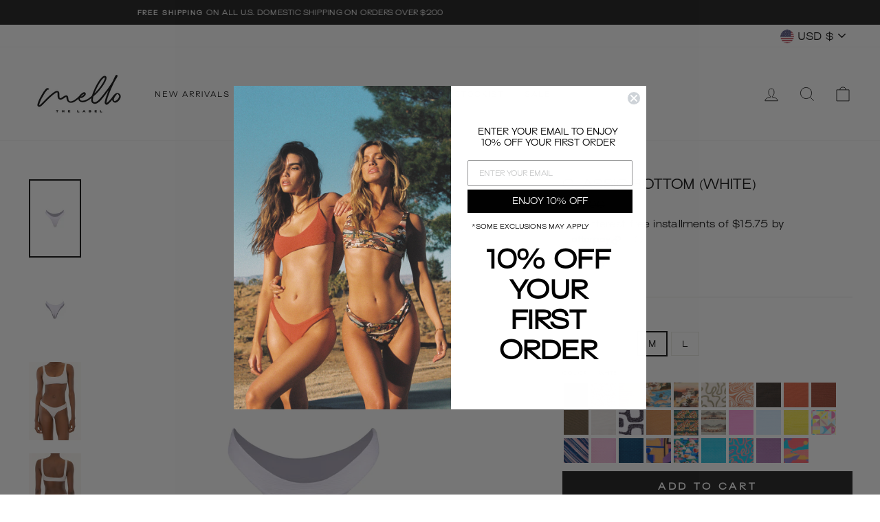

--- FILE ---
content_type: text/html; charset=utf-8
request_url: https://mellothelabel.co/collections/swim-bottom/products/classic-bottom-white
body_size: 27729
content:
<!doctype html>
<html class="no-js" lang="en" dir="ltr">
<head>
  <meta charset="utf-8">
  <meta http-equiv="X-UA-Compatible" content="IE=edge,chrome=1">
  <meta name="viewport" content="width=device-width,initial-scale=1">
  <meta name="theme-color" content="#111111">
  <meta name="facebook-domain-verification" content="k7xvfa55bv69uio95td3r32h30bwbo" />
  <link rel="canonical" href="https://mellothelabel.co/products/classic-bottom-white">
  <link rel="preconnect" href="https://cdn.shopify.com">
  <link rel="preconnect" href="https://fonts.shopifycdn.com">
  <link rel="dns-prefetch" href="https://productreviews.shopifycdn.com">
  <link rel="dns-prefetch" href="https://ajax.googleapis.com">
  <link rel="dns-prefetch" href="https://maps.googleapis.com">
  <link rel="dns-prefetch" href="https://maps.gstatic.com"><link rel="shortcut icon" href="//mellothelabel.co/cdn/shop/files/MELLO_FAVICON_32x32.png?v=1620154611" type="image/png" /><title>WHITE CLASSIC BOTTOM | MELLO THE LABEL | WOMEN&#39;S SWIMWEAR
&ndash; Mello The Label
</title>
<meta name="description" content="If you want to turn heads, the Classic Bottom is straight out of a James Bond movie. The wide waistband hugs your hips to make you feel cheeky but secure. A true staple, our white moves beyond swimwear. Wear it under a boyfriend button down shirt for a classy but sexy summer look. - Cheeky Coverage - Custom Fabric - Ha"><meta property="og:site_name" content="Mello The Label">
  <meta property="og:url" content="https://mellothelabel.co/products/classic-bottom-white">
  <meta property="og:title" content="CLASSIC BOTTOM (WHITE)">
  <meta property="og:type" content="product">
  <meta property="og:description" content="If you want to turn heads, the Classic Bottom is straight out of a James Bond movie. The wide waistband hugs your hips to make you feel cheeky but secure. A true staple, our white moves beyond swimwear. Wear it under a boyfriend button down shirt for a classy but sexy summer look. - Cheeky Coverage - Custom Fabric - Ha"><meta property="og:image" content="http://mellothelabel.co/cdn/shop/products/WHITE_CLASSIC-BOTTOM_1.jpg?v=1636621700">
    <meta property="og:image:secure_url" content="https://mellothelabel.co/cdn/shop/products/WHITE_CLASSIC-BOTTOM_1.jpg?v=1636621700">
    <meta property="og:image:width" content="3648">
    <meta property="og:image:height" content="5472"><meta name="twitter:site" content="@">
  <meta name="twitter:card" content="summary_large_image">
  <meta name="twitter:title" content="CLASSIC BOTTOM (WHITE)">
  <meta name="twitter:description" content="If you want to turn heads, the Classic Bottom is straight out of a James Bond movie. The wide waistband hugs your hips to make you feel cheeky but secure. A true staple, our white moves beyond swimwear. Wear it under a boyfriend button down shirt for a classy but sexy summer look. - Cheeky Coverage - Custom Fabric - Ha">
<style data-shopify>@font-face {
  font-family: "Bodoni Moda";
  font-weight: 500;
  font-style: normal;
  font-display: swap;
  src: url("//mellothelabel.co/cdn/fonts/bodoni_moda/bodonimoda_n5.36d0da1db617c453fb46e8089790ab6dc72c2356.woff2") format("woff2"),
       url("//mellothelabel.co/cdn/fonts/bodoni_moda/bodonimoda_n5.40f612bab009769f87511096f185d9228ad3baa3.woff") format("woff");
}

  @font-face {
  font-family: Jost;
  font-weight: 400;
  font-style: normal;
  font-display: swap;
  src: url("//mellothelabel.co/cdn/fonts/jost/jost_n4.d47a1b6347ce4a4c9f437608011273009d91f2b7.woff2") format("woff2"),
       url("//mellothelabel.co/cdn/fonts/jost/jost_n4.791c46290e672b3f85c3d1c651ef2efa3819eadd.woff") format("woff");
}


  @font-face {
  font-family: Jost;
  font-weight: 600;
  font-style: normal;
  font-display: swap;
  src: url("//mellothelabel.co/cdn/fonts/jost/jost_n6.ec1178db7a7515114a2d84e3dd680832b7af8b99.woff2") format("woff2"),
       url("//mellothelabel.co/cdn/fonts/jost/jost_n6.b1178bb6bdd3979fef38e103a3816f6980aeaff9.woff") format("woff");
}

  @font-face {
  font-family: Jost;
  font-weight: 400;
  font-style: italic;
  font-display: swap;
  src: url("//mellothelabel.co/cdn/fonts/jost/jost_i4.b690098389649750ada222b9763d55796c5283a5.woff2") format("woff2"),
       url("//mellothelabel.co/cdn/fonts/jost/jost_i4.fd766415a47e50b9e391ae7ec04e2ae25e7e28b0.woff") format("woff");
}

  @font-face {
  font-family: Jost;
  font-weight: 600;
  font-style: italic;
  font-display: swap;
  src: url("//mellothelabel.co/cdn/fonts/jost/jost_i6.9af7e5f39e3a108c08f24047a4276332d9d7b85e.woff2") format("woff2"),
       url("//mellothelabel.co/cdn/fonts/jost/jost_i6.2bf310262638f998ed206777ce0b9a3b98b6fe92.woff") format("woff");
}

</style><link href="//mellothelabel.co/cdn/shop/t/6/assets/theme.css?v=105673418916690724421759331825" rel="stylesheet" type="text/css" media="all" />
<style data-shopify>:root {
    --typeHeaderPrimary: "Bodoni Moda";
    --typeHeaderFallback: serif;
    --typeHeaderSize: 22px;
    --typeHeaderWeight: 500;
    --typeHeaderLineHeight: 1;
    --typeHeaderSpacing: 0.0em;

    --typeBasePrimary:Jost;
    --typeBaseFallback:sans-serif;
    --typeBaseSize: 12px;
    --typeBaseWeight: 400;
    --typeBaseSpacing: 0.025em;
    --typeBaseLineHeight: 1.6;

    --typeCollectionTitle: 18px;

    --iconWeight: 2px;
    --iconLinecaps: miter;

    
      --buttonRadius: 0px;
    

    --colorGridOverlayOpacity: 0.1;
  }

  .placeholder-content {
    background-image: linear-gradient(100deg, #ffffff 40%, #f7f7f7 63%, #ffffff 79%);
  }</style><script>
    document.documentElement.className = document.documentElement.className.replace('no-js', 'js');
    window.theme = window.theme || {};
    theme.routes = {
      home: "/",
      cart: "/cart.js",
      cartPage: "/cart",
      cartAdd: "/cart/add.js",
      cartChange: "/cart/change.js"
    };
    theme.strings = {
      soldOut: "Sold Out",
      unavailable: "Unavailable",
      stockLabel: "Only [count] items in stock!",
      willNotShipUntil: "Will not ship until [date]",
      willBeInStockAfter: "Will be in stock after [date]",
      waitingForStock: "Inventory on the way",
      savePrice: "Save [saved_amount]",
      cartEmpty: "Your cart is currently empty.",
      cartTermsConfirmation: "You must agree with the terms and conditions of sales to check out",
      searchCollections: "Collections:",
      searchPages: "Pages:",
      searchArticles: "Articles:"
    };
    theme.settings = {
      dynamicVariantsEnable: true,
      dynamicVariantType: "button",
      cartType: "drawer",
      isCustomerTemplate: false,
      moneyFormat: "${{amount}}",
      saveType: "dollar",
      recentlyViewedEnabled: false,
      productImageSize: "natural",
      productImageCover: false,
      predictiveSearch: true,
      predictiveSearchType: "product,article,page,collection",
      inventoryThreshold: 10,
      quickView: false,
      themeName: 'Impulse',
      themeVersion: "4.1.0"
    };
  </script>
  <script>window.performance && window.performance.mark && window.performance.mark('shopify.content_for_header.start');</script><meta name="google-site-verification" content="sYeKeRfzQ2jIOjoklqQd_kxHGy2310YkbKIszgQTtWU">
<meta id="shopify-digital-wallet" name="shopify-digital-wallet" content="/54621241541/digital_wallets/dialog">
<meta name="shopify-checkout-api-token" content="e35f350753a269750fde81646f535ce6">
<meta id="in-context-paypal-metadata" data-shop-id="54621241541" data-venmo-supported="false" data-environment="production" data-locale="en_US" data-paypal-v4="true" data-currency="USD">
<link rel="alternate" type="application/json+oembed" href="https://mellothelabel.co/products/classic-bottom-white.oembed">
<script async="async" src="/checkouts/internal/preloads.js?locale=en-US"></script>
<link rel="preconnect" href="https://shop.app" crossorigin="anonymous">
<script async="async" src="https://shop.app/checkouts/internal/preloads.js?locale=en-US&shop_id=54621241541" crossorigin="anonymous"></script>
<script id="apple-pay-shop-capabilities" type="application/json">{"shopId":54621241541,"countryCode":"US","currencyCode":"USD","merchantCapabilities":["supports3DS"],"merchantId":"gid:\/\/shopify\/Shop\/54621241541","merchantName":"Mello The Label","requiredBillingContactFields":["postalAddress","email","phone"],"requiredShippingContactFields":["postalAddress","email","phone"],"shippingType":"shipping","supportedNetworks":["visa","masterCard","amex","discover","elo","jcb"],"total":{"type":"pending","label":"Mello The Label","amount":"1.00"},"shopifyPaymentsEnabled":true,"supportsSubscriptions":true}</script>
<script id="shopify-features" type="application/json">{"accessToken":"e35f350753a269750fde81646f535ce6","betas":["rich-media-storefront-analytics"],"domain":"mellothelabel.co","predictiveSearch":true,"shopId":54621241541,"locale":"en"}</script>
<script>var Shopify = Shopify || {};
Shopify.shop = "mello-the-label.myshopify.com";
Shopify.locale = "en";
Shopify.currency = {"active":"USD","rate":"1.0"};
Shopify.country = "US";
Shopify.theme = {"name":"Copy of MARCH 21 [Afterpay 04\/06\/2021]","id":121804128453,"schema_name":"Impulse","schema_version":"4.1.0","theme_store_id":857,"role":"main"};
Shopify.theme.handle = "null";
Shopify.theme.style = {"id":null,"handle":null};
Shopify.cdnHost = "mellothelabel.co/cdn";
Shopify.routes = Shopify.routes || {};
Shopify.routes.root = "/";</script>
<script type="module">!function(o){(o.Shopify=o.Shopify||{}).modules=!0}(window);</script>
<script>!function(o){function n(){var o=[];function n(){o.push(Array.prototype.slice.apply(arguments))}return n.q=o,n}var t=o.Shopify=o.Shopify||{};t.loadFeatures=n(),t.autoloadFeatures=n()}(window);</script>
<script>
  window.ShopifyPay = window.ShopifyPay || {};
  window.ShopifyPay.apiHost = "shop.app\/pay";
  window.ShopifyPay.redirectState = null;
</script>
<script id="shop-js-analytics" type="application/json">{"pageType":"product"}</script>
<script defer="defer" async type="module" src="//mellothelabel.co/cdn/shopifycloud/shop-js/modules/v2/client.init-shop-cart-sync_IZsNAliE.en.esm.js"></script>
<script defer="defer" async type="module" src="//mellothelabel.co/cdn/shopifycloud/shop-js/modules/v2/chunk.common_0OUaOowp.esm.js"></script>
<script type="module">
  await import("//mellothelabel.co/cdn/shopifycloud/shop-js/modules/v2/client.init-shop-cart-sync_IZsNAliE.en.esm.js");
await import("//mellothelabel.co/cdn/shopifycloud/shop-js/modules/v2/chunk.common_0OUaOowp.esm.js");

  window.Shopify.SignInWithShop?.initShopCartSync?.({"fedCMEnabled":true,"windoidEnabled":true});

</script>
<script>
  window.Shopify = window.Shopify || {};
  if (!window.Shopify.featureAssets) window.Shopify.featureAssets = {};
  window.Shopify.featureAssets['shop-js'] = {"shop-cart-sync":["modules/v2/client.shop-cart-sync_DLOhI_0X.en.esm.js","modules/v2/chunk.common_0OUaOowp.esm.js"],"init-fed-cm":["modules/v2/client.init-fed-cm_C6YtU0w6.en.esm.js","modules/v2/chunk.common_0OUaOowp.esm.js"],"shop-button":["modules/v2/client.shop-button_BCMx7GTG.en.esm.js","modules/v2/chunk.common_0OUaOowp.esm.js"],"shop-cash-offers":["modules/v2/client.shop-cash-offers_BT26qb5j.en.esm.js","modules/v2/chunk.common_0OUaOowp.esm.js","modules/v2/chunk.modal_CGo_dVj3.esm.js"],"init-windoid":["modules/v2/client.init-windoid_B9PkRMql.en.esm.js","modules/v2/chunk.common_0OUaOowp.esm.js"],"init-shop-email-lookup-coordinator":["modules/v2/client.init-shop-email-lookup-coordinator_DZkqjsbU.en.esm.js","modules/v2/chunk.common_0OUaOowp.esm.js"],"shop-toast-manager":["modules/v2/client.shop-toast-manager_Di2EnuM7.en.esm.js","modules/v2/chunk.common_0OUaOowp.esm.js"],"shop-login-button":["modules/v2/client.shop-login-button_BtqW_SIO.en.esm.js","modules/v2/chunk.common_0OUaOowp.esm.js","modules/v2/chunk.modal_CGo_dVj3.esm.js"],"avatar":["modules/v2/client.avatar_BTnouDA3.en.esm.js"],"pay-button":["modules/v2/client.pay-button_CWa-C9R1.en.esm.js","modules/v2/chunk.common_0OUaOowp.esm.js"],"init-shop-cart-sync":["modules/v2/client.init-shop-cart-sync_IZsNAliE.en.esm.js","modules/v2/chunk.common_0OUaOowp.esm.js"],"init-customer-accounts":["modules/v2/client.init-customer-accounts_DenGwJTU.en.esm.js","modules/v2/client.shop-login-button_BtqW_SIO.en.esm.js","modules/v2/chunk.common_0OUaOowp.esm.js","modules/v2/chunk.modal_CGo_dVj3.esm.js"],"init-shop-for-new-customer-accounts":["modules/v2/client.init-shop-for-new-customer-accounts_JdHXxpS9.en.esm.js","modules/v2/client.shop-login-button_BtqW_SIO.en.esm.js","modules/v2/chunk.common_0OUaOowp.esm.js","modules/v2/chunk.modal_CGo_dVj3.esm.js"],"init-customer-accounts-sign-up":["modules/v2/client.init-customer-accounts-sign-up_D6__K_p8.en.esm.js","modules/v2/client.shop-login-button_BtqW_SIO.en.esm.js","modules/v2/chunk.common_0OUaOowp.esm.js","modules/v2/chunk.modal_CGo_dVj3.esm.js"],"checkout-modal":["modules/v2/client.checkout-modal_C_ZQDY6s.en.esm.js","modules/v2/chunk.common_0OUaOowp.esm.js","modules/v2/chunk.modal_CGo_dVj3.esm.js"],"shop-follow-button":["modules/v2/client.shop-follow-button_XetIsj8l.en.esm.js","modules/v2/chunk.common_0OUaOowp.esm.js","modules/v2/chunk.modal_CGo_dVj3.esm.js"],"lead-capture":["modules/v2/client.lead-capture_DvA72MRN.en.esm.js","modules/v2/chunk.common_0OUaOowp.esm.js","modules/v2/chunk.modal_CGo_dVj3.esm.js"],"shop-login":["modules/v2/client.shop-login_ClXNxyh6.en.esm.js","modules/v2/chunk.common_0OUaOowp.esm.js","modules/v2/chunk.modal_CGo_dVj3.esm.js"],"payment-terms":["modules/v2/client.payment-terms_CNlwjfZz.en.esm.js","modules/v2/chunk.common_0OUaOowp.esm.js","modules/v2/chunk.modal_CGo_dVj3.esm.js"]};
</script>
<script>(function() {
  var isLoaded = false;
  function asyncLoad() {
    if (isLoaded) return;
    isLoaded = true;
    var urls = ["https:\/\/static.klaviyo.com\/onsite\/js\/klaviyo.js?company_id=XSAmEE\u0026shop=mello-the-label.myshopify.com"];
    for (var i = 0; i < urls.length; i++) {
      var s = document.createElement('script');
      s.type = 'text/javascript';
      s.async = true;
      s.src = urls[i];
      var x = document.getElementsByTagName('script')[0];
      x.parentNode.insertBefore(s, x);
    }
  };
  if(window.attachEvent) {
    window.attachEvent('onload', asyncLoad);
  } else {
    window.addEventListener('load', asyncLoad, false);
  }
})();</script>
<script id="__st">var __st={"a":54621241541,"offset":-28800,"reqid":"f11c9894-dd43-4a61-8992-80e84c71aaac-1768378695","pageurl":"mellothelabel.co\/collections\/swim-bottom\/products\/classic-bottom-white","u":"9118485e7af0","p":"product","rtyp":"product","rid":6564302225605};</script>
<script>window.ShopifyPaypalV4VisibilityTracking = true;</script>
<script id="captcha-bootstrap">!function(){'use strict';const t='contact',e='account',n='new_comment',o=[[t,t],['blogs',n],['comments',n],[t,'customer']],c=[[e,'customer_login'],[e,'guest_login'],[e,'recover_customer_password'],[e,'create_customer']],r=t=>t.map((([t,e])=>`form[action*='/${t}']:not([data-nocaptcha='true']) input[name='form_type'][value='${e}']`)).join(','),a=t=>()=>t?[...document.querySelectorAll(t)].map((t=>t.form)):[];function s(){const t=[...o],e=r(t);return a(e)}const i='password',u='form_key',d=['recaptcha-v3-token','g-recaptcha-response','h-captcha-response',i],f=()=>{try{return window.sessionStorage}catch{return}},m='__shopify_v',_=t=>t.elements[u];function p(t,e,n=!1){try{const o=window.sessionStorage,c=JSON.parse(o.getItem(e)),{data:r}=function(t){const{data:e,action:n}=t;return t[m]||n?{data:e,action:n}:{data:t,action:n}}(c);for(const[e,n]of Object.entries(r))t.elements[e]&&(t.elements[e].value=n);n&&o.removeItem(e)}catch(o){console.error('form repopulation failed',{error:o})}}const l='form_type',E='cptcha';function T(t){t.dataset[E]=!0}const w=window,h=w.document,L='Shopify',v='ce_forms',y='captcha';let A=!1;((t,e)=>{const n=(g='f06e6c50-85a8-45c8-87d0-21a2b65856fe',I='https://cdn.shopify.com/shopifycloud/storefront-forms-hcaptcha/ce_storefront_forms_captcha_hcaptcha.v1.5.2.iife.js',D={infoText:'Protected by hCaptcha',privacyText:'Privacy',termsText:'Terms'},(t,e,n)=>{const o=w[L][v],c=o.bindForm;if(c)return c(t,g,e,D).then(n);var r;o.q.push([[t,g,e,D],n]),r=I,A||(h.body.append(Object.assign(h.createElement('script'),{id:'captcha-provider',async:!0,src:r})),A=!0)});var g,I,D;w[L]=w[L]||{},w[L][v]=w[L][v]||{},w[L][v].q=[],w[L][y]=w[L][y]||{},w[L][y].protect=function(t,e){n(t,void 0,e),T(t)},Object.freeze(w[L][y]),function(t,e,n,w,h,L){const[v,y,A,g]=function(t,e,n){const i=e?o:[],u=t?c:[],d=[...i,...u],f=r(d),m=r(i),_=r(d.filter((([t,e])=>n.includes(e))));return[a(f),a(m),a(_),s()]}(w,h,L),I=t=>{const e=t.target;return e instanceof HTMLFormElement?e:e&&e.form},D=t=>v().includes(t);t.addEventListener('submit',(t=>{const e=I(t);if(!e)return;const n=D(e)&&!e.dataset.hcaptchaBound&&!e.dataset.recaptchaBound,o=_(e),c=g().includes(e)&&(!o||!o.value);(n||c)&&t.preventDefault(),c&&!n&&(function(t){try{if(!f())return;!function(t){const e=f();if(!e)return;const n=_(t);if(!n)return;const o=n.value;o&&e.removeItem(o)}(t);const e=Array.from(Array(32),(()=>Math.random().toString(36)[2])).join('');!function(t,e){_(t)||t.append(Object.assign(document.createElement('input'),{type:'hidden',name:u})),t.elements[u].value=e}(t,e),function(t,e){const n=f();if(!n)return;const o=[...t.querySelectorAll(`input[type='${i}']`)].map((({name:t})=>t)),c=[...d,...o],r={};for(const[a,s]of new FormData(t).entries())c.includes(a)||(r[a]=s);n.setItem(e,JSON.stringify({[m]:1,action:t.action,data:r}))}(t,e)}catch(e){console.error('failed to persist form',e)}}(e),e.submit())}));const S=(t,e)=>{t&&!t.dataset[E]&&(n(t,e.some((e=>e===t))),T(t))};for(const o of['focusin','change'])t.addEventListener(o,(t=>{const e=I(t);D(e)&&S(e,y())}));const B=e.get('form_key'),M=e.get(l),P=B&&M;t.addEventListener('DOMContentLoaded',(()=>{const t=y();if(P)for(const e of t)e.elements[l].value===M&&p(e,B);[...new Set([...A(),...v().filter((t=>'true'===t.dataset.shopifyCaptcha))])].forEach((e=>S(e,t)))}))}(h,new URLSearchParams(w.location.search),n,t,e,['guest_login'])})(!0,!0)}();</script>
<script integrity="sha256-4kQ18oKyAcykRKYeNunJcIwy7WH5gtpwJnB7kiuLZ1E=" data-source-attribution="shopify.loadfeatures" defer="defer" src="//mellothelabel.co/cdn/shopifycloud/storefront/assets/storefront/load_feature-a0a9edcb.js" crossorigin="anonymous"></script>
<script crossorigin="anonymous" defer="defer" src="//mellothelabel.co/cdn/shopifycloud/storefront/assets/shopify_pay/storefront-65b4c6d7.js?v=20250812"></script>
<script data-source-attribution="shopify.dynamic_checkout.dynamic.init">var Shopify=Shopify||{};Shopify.PaymentButton=Shopify.PaymentButton||{isStorefrontPortableWallets:!0,init:function(){window.Shopify.PaymentButton.init=function(){};var t=document.createElement("script");t.src="https://mellothelabel.co/cdn/shopifycloud/portable-wallets/latest/portable-wallets.en.js",t.type="module",document.head.appendChild(t)}};
</script>
<script data-source-attribution="shopify.dynamic_checkout.buyer_consent">
  function portableWalletsHideBuyerConsent(e){var t=document.getElementById("shopify-buyer-consent"),n=document.getElementById("shopify-subscription-policy-button");t&&n&&(t.classList.add("hidden"),t.setAttribute("aria-hidden","true"),n.removeEventListener("click",e))}function portableWalletsShowBuyerConsent(e){var t=document.getElementById("shopify-buyer-consent"),n=document.getElementById("shopify-subscription-policy-button");t&&n&&(t.classList.remove("hidden"),t.removeAttribute("aria-hidden"),n.addEventListener("click",e))}window.Shopify?.PaymentButton&&(window.Shopify.PaymentButton.hideBuyerConsent=portableWalletsHideBuyerConsent,window.Shopify.PaymentButton.showBuyerConsent=portableWalletsShowBuyerConsent);
</script>
<script data-source-attribution="shopify.dynamic_checkout.cart.bootstrap">document.addEventListener("DOMContentLoaded",(function(){function t(){return document.querySelector("shopify-accelerated-checkout-cart, shopify-accelerated-checkout")}if(t())Shopify.PaymentButton.init();else{new MutationObserver((function(e,n){t()&&(Shopify.PaymentButton.init(),n.disconnect())})).observe(document.body,{childList:!0,subtree:!0})}}));
</script>
<link id="shopify-accelerated-checkout-styles" rel="stylesheet" media="screen" href="https://mellothelabel.co/cdn/shopifycloud/portable-wallets/latest/accelerated-checkout-backwards-compat.css" crossorigin="anonymous">
<style id="shopify-accelerated-checkout-cart">
        #shopify-buyer-consent {
  margin-top: 1em;
  display: inline-block;
  width: 100%;
}

#shopify-buyer-consent.hidden {
  display: none;
}

#shopify-subscription-policy-button {
  background: none;
  border: none;
  padding: 0;
  text-decoration: underline;
  font-size: inherit;
  cursor: pointer;
}

#shopify-subscription-policy-button::before {
  box-shadow: none;
}

      </style>

<script>window.performance && window.performance.mark && window.performance.mark('shopify.content_for_header.end');</script>
  <script src="//mellothelabel.co/cdn/shop/t/6/assets/vendor-scripts-v9.js" defer="defer"></script><link rel="preload" as="style" href="//mellothelabel.co/cdn/shop/t/6/assets/currency-flags.css" onload="this.onload=null;this.rel='stylesheet'">
    <link rel="stylesheet" href="//mellothelabel.co/cdn/shop/t/6/assets/currency-flags.css"><script src="//mellothelabel.co/cdn/shop/t/6/assets/theme.min.js?v=23620299534955943121617747191" defer="defer"></script><!-- Google tag (gtag.js) -->
  <script async src="https://www.googletagmanager.com/gtag/js?id=Tag_ID"></script>
  <script>
   window.dataLayer = window.dataLayer || [];
   function gtag(){dataLayer.push(arguments);}
   gtag('js', new Date());
   gtag('config', 'Tag_ID');
  </script>
 
<link href="https://monorail-edge.shopifysvc.com" rel="dns-prefetch">
<script>(function(){if ("sendBeacon" in navigator && "performance" in window) {try {var session_token_from_headers = performance.getEntriesByType('navigation')[0].serverTiming.find(x => x.name == '_s').description;} catch {var session_token_from_headers = undefined;}var session_cookie_matches = document.cookie.match(/_shopify_s=([^;]*)/);var session_token_from_cookie = session_cookie_matches && session_cookie_matches.length === 2 ? session_cookie_matches[1] : "";var session_token = session_token_from_headers || session_token_from_cookie || "";function handle_abandonment_event(e) {var entries = performance.getEntries().filter(function(entry) {return /monorail-edge.shopifysvc.com/.test(entry.name);});if (!window.abandonment_tracked && entries.length === 0) {window.abandonment_tracked = true;var currentMs = Date.now();var navigation_start = performance.timing.navigationStart;var payload = {shop_id: 54621241541,url: window.location.href,navigation_start,duration: currentMs - navigation_start,session_token,page_type: "product"};window.navigator.sendBeacon("https://monorail-edge.shopifysvc.com/v1/produce", JSON.stringify({schema_id: "online_store_buyer_site_abandonment/1.1",payload: payload,metadata: {event_created_at_ms: currentMs,event_sent_at_ms: currentMs}}));}}window.addEventListener('pagehide', handle_abandonment_event);}}());</script>
<script id="web-pixels-manager-setup">(function e(e,d,r,n,o){if(void 0===o&&(o={}),!Boolean(null===(a=null===(i=window.Shopify)||void 0===i?void 0:i.analytics)||void 0===a?void 0:a.replayQueue)){var i,a;window.Shopify=window.Shopify||{};var t=window.Shopify;t.analytics=t.analytics||{};var s=t.analytics;s.replayQueue=[],s.publish=function(e,d,r){return s.replayQueue.push([e,d,r]),!0};try{self.performance.mark("wpm:start")}catch(e){}var l=function(){var e={modern:/Edge?\/(1{2}[4-9]|1[2-9]\d|[2-9]\d{2}|\d{4,})\.\d+(\.\d+|)|Firefox\/(1{2}[4-9]|1[2-9]\d|[2-9]\d{2}|\d{4,})\.\d+(\.\d+|)|Chrom(ium|e)\/(9{2}|\d{3,})\.\d+(\.\d+|)|(Maci|X1{2}).+ Version\/(15\.\d+|(1[6-9]|[2-9]\d|\d{3,})\.\d+)([,.]\d+|)( \(\w+\)|)( Mobile\/\w+|) Safari\/|Chrome.+OPR\/(9{2}|\d{3,})\.\d+\.\d+|(CPU[ +]OS|iPhone[ +]OS|CPU[ +]iPhone|CPU IPhone OS|CPU iPad OS)[ +]+(15[._]\d+|(1[6-9]|[2-9]\d|\d{3,})[._]\d+)([._]\d+|)|Android:?[ /-](13[3-9]|1[4-9]\d|[2-9]\d{2}|\d{4,})(\.\d+|)(\.\d+|)|Android.+Firefox\/(13[5-9]|1[4-9]\d|[2-9]\d{2}|\d{4,})\.\d+(\.\d+|)|Android.+Chrom(ium|e)\/(13[3-9]|1[4-9]\d|[2-9]\d{2}|\d{4,})\.\d+(\.\d+|)|SamsungBrowser\/([2-9]\d|\d{3,})\.\d+/,legacy:/Edge?\/(1[6-9]|[2-9]\d|\d{3,})\.\d+(\.\d+|)|Firefox\/(5[4-9]|[6-9]\d|\d{3,})\.\d+(\.\d+|)|Chrom(ium|e)\/(5[1-9]|[6-9]\d|\d{3,})\.\d+(\.\d+|)([\d.]+$|.*Safari\/(?![\d.]+ Edge\/[\d.]+$))|(Maci|X1{2}).+ Version\/(10\.\d+|(1[1-9]|[2-9]\d|\d{3,})\.\d+)([,.]\d+|)( \(\w+\)|)( Mobile\/\w+|) Safari\/|Chrome.+OPR\/(3[89]|[4-9]\d|\d{3,})\.\d+\.\d+|(CPU[ +]OS|iPhone[ +]OS|CPU[ +]iPhone|CPU IPhone OS|CPU iPad OS)[ +]+(10[._]\d+|(1[1-9]|[2-9]\d|\d{3,})[._]\d+)([._]\d+|)|Android:?[ /-](13[3-9]|1[4-9]\d|[2-9]\d{2}|\d{4,})(\.\d+|)(\.\d+|)|Mobile Safari.+OPR\/([89]\d|\d{3,})\.\d+\.\d+|Android.+Firefox\/(13[5-9]|1[4-9]\d|[2-9]\d{2}|\d{4,})\.\d+(\.\d+|)|Android.+Chrom(ium|e)\/(13[3-9]|1[4-9]\d|[2-9]\d{2}|\d{4,})\.\d+(\.\d+|)|Android.+(UC? ?Browser|UCWEB|U3)[ /]?(15\.([5-9]|\d{2,})|(1[6-9]|[2-9]\d|\d{3,})\.\d+)\.\d+|SamsungBrowser\/(5\.\d+|([6-9]|\d{2,})\.\d+)|Android.+MQ{2}Browser\/(14(\.(9|\d{2,})|)|(1[5-9]|[2-9]\d|\d{3,})(\.\d+|))(\.\d+|)|K[Aa][Ii]OS\/(3\.\d+|([4-9]|\d{2,})\.\d+)(\.\d+|)/},d=e.modern,r=e.legacy,n=navigator.userAgent;return n.match(d)?"modern":n.match(r)?"legacy":"unknown"}(),u="modern"===l?"modern":"legacy",c=(null!=n?n:{modern:"",legacy:""})[u],f=function(e){return[e.baseUrl,"/wpm","/b",e.hashVersion,"modern"===e.buildTarget?"m":"l",".js"].join("")}({baseUrl:d,hashVersion:r,buildTarget:u}),m=function(e){var d=e.version,r=e.bundleTarget,n=e.surface,o=e.pageUrl,i=e.monorailEndpoint;return{emit:function(e){var a=e.status,t=e.errorMsg,s=(new Date).getTime(),l=JSON.stringify({metadata:{event_sent_at_ms:s},events:[{schema_id:"web_pixels_manager_load/3.1",payload:{version:d,bundle_target:r,page_url:o,status:a,surface:n,error_msg:t},metadata:{event_created_at_ms:s}}]});if(!i)return console&&console.warn&&console.warn("[Web Pixels Manager] No Monorail endpoint provided, skipping logging."),!1;try{return self.navigator.sendBeacon.bind(self.navigator)(i,l)}catch(e){}var u=new XMLHttpRequest;try{return u.open("POST",i,!0),u.setRequestHeader("Content-Type","text/plain"),u.send(l),!0}catch(e){return console&&console.warn&&console.warn("[Web Pixels Manager] Got an unhandled error while logging to Monorail."),!1}}}}({version:r,bundleTarget:l,surface:e.surface,pageUrl:self.location.href,monorailEndpoint:e.monorailEndpoint});try{o.browserTarget=l,function(e){var d=e.src,r=e.async,n=void 0===r||r,o=e.onload,i=e.onerror,a=e.sri,t=e.scriptDataAttributes,s=void 0===t?{}:t,l=document.createElement("script"),u=document.querySelector("head"),c=document.querySelector("body");if(l.async=n,l.src=d,a&&(l.integrity=a,l.crossOrigin="anonymous"),s)for(var f in s)if(Object.prototype.hasOwnProperty.call(s,f))try{l.dataset[f]=s[f]}catch(e){}if(o&&l.addEventListener("load",o),i&&l.addEventListener("error",i),u)u.appendChild(l);else{if(!c)throw new Error("Did not find a head or body element to append the script");c.appendChild(l)}}({src:f,async:!0,onload:function(){if(!function(){var e,d;return Boolean(null===(d=null===(e=window.Shopify)||void 0===e?void 0:e.analytics)||void 0===d?void 0:d.initialized)}()){var d=window.webPixelsManager.init(e)||void 0;if(d){var r=window.Shopify.analytics;r.replayQueue.forEach((function(e){var r=e[0],n=e[1],o=e[2];d.publishCustomEvent(r,n,o)})),r.replayQueue=[],r.publish=d.publishCustomEvent,r.visitor=d.visitor,r.initialized=!0}}},onerror:function(){return m.emit({status:"failed",errorMsg:"".concat(f," has failed to load")})},sri:function(e){var d=/^sha384-[A-Za-z0-9+/=]+$/;return"string"==typeof e&&d.test(e)}(c)?c:"",scriptDataAttributes:o}),m.emit({status:"loading"})}catch(e){m.emit({status:"failed",errorMsg:(null==e?void 0:e.message)||"Unknown error"})}}})({shopId: 54621241541,storefrontBaseUrl: "https://mellothelabel.co",extensionsBaseUrl: "https://extensions.shopifycdn.com/cdn/shopifycloud/web-pixels-manager",monorailEndpoint: "https://monorail-edge.shopifysvc.com/unstable/produce_batch",surface: "storefront-renderer",enabledBetaFlags: ["2dca8a86","a0d5f9d2"],webPixelsConfigList: [{"id":"488210629","configuration":"{\"config\":\"{\\\"pixel_id\\\":\\\"AW-391584293\\\",\\\"target_country\\\":\\\"US\\\",\\\"gtag_events\\\":[{\\\"type\\\":\\\"search\\\",\\\"action_label\\\":\\\"AW-391584293\\\/CdZzCIa3ycMDEKW03LoB\\\"},{\\\"type\\\":\\\"begin_checkout\\\",\\\"action_label\\\":\\\"AW-391584293\\\/diCYCIO3ycMDEKW03LoB\\\"},{\\\"type\\\":\\\"view_item\\\",\\\"action_label\\\":[\\\"AW-391584293\\\/4Dv7CP22ycMDEKW03LoB\\\",\\\"MC-64R8VL85CJ\\\"]},{\\\"type\\\":\\\"purchase\\\",\\\"action_label\\\":[\\\"AW-391584293\\\/O1cpCPq2ycMDEKW03LoB\\\",\\\"MC-64R8VL85CJ\\\"]},{\\\"type\\\":\\\"page_view\\\",\\\"action_label\\\":[\\\"AW-391584293\\\/UxKUCPe2ycMDEKW03LoB\\\",\\\"MC-64R8VL85CJ\\\"]},{\\\"type\\\":\\\"add_payment_info\\\",\\\"action_label\\\":\\\"AW-391584293\\\/cedSCIm3ycMDEKW03LoB\\\"},{\\\"type\\\":\\\"add_to_cart\\\",\\\"action_label\\\":\\\"AW-391584293\\\/XnytCIC3ycMDEKW03LoB\\\"}],\\\"enable_monitoring_mode\\\":false}\"}","eventPayloadVersion":"v1","runtimeContext":"OPEN","scriptVersion":"b2a88bafab3e21179ed38636efcd8a93","type":"APP","apiClientId":1780363,"privacyPurposes":[],"dataSharingAdjustments":{"protectedCustomerApprovalScopes":["read_customer_address","read_customer_email","read_customer_name","read_customer_personal_data","read_customer_phone"]}},{"id":"191365317","configuration":"{\"pixel_id\":\"866047667290504\",\"pixel_type\":\"facebook_pixel\",\"metaapp_system_user_token\":\"-\"}","eventPayloadVersion":"v1","runtimeContext":"OPEN","scriptVersion":"ca16bc87fe92b6042fbaa3acc2fbdaa6","type":"APP","apiClientId":2329312,"privacyPurposes":["ANALYTICS","MARKETING","SALE_OF_DATA"],"dataSharingAdjustments":{"protectedCustomerApprovalScopes":["read_customer_address","read_customer_email","read_customer_name","read_customer_personal_data","read_customer_phone"]}},{"id":"73826501","eventPayloadVersion":"v1","runtimeContext":"LAX","scriptVersion":"1","type":"CUSTOM","privacyPurposes":["ANALYTICS"],"name":"Google Analytics tag (migrated)"},{"id":"shopify-app-pixel","configuration":"{}","eventPayloadVersion":"v1","runtimeContext":"STRICT","scriptVersion":"0450","apiClientId":"shopify-pixel","type":"APP","privacyPurposes":["ANALYTICS","MARKETING"]},{"id":"shopify-custom-pixel","eventPayloadVersion":"v1","runtimeContext":"LAX","scriptVersion":"0450","apiClientId":"shopify-pixel","type":"CUSTOM","privacyPurposes":["ANALYTICS","MARKETING"]}],isMerchantRequest: false,initData: {"shop":{"name":"Mello The Label","paymentSettings":{"currencyCode":"USD"},"myshopifyDomain":"mello-the-label.myshopify.com","countryCode":"US","storefrontUrl":"https:\/\/mellothelabel.co"},"customer":null,"cart":null,"checkout":null,"productVariants":[{"price":{"amount":63.0,"currencyCode":"USD"},"product":{"title":"CLASSIC BOTTOM (WHITE)","vendor":"Mello The Label","id":"6564302225605","untranslatedTitle":"CLASSIC BOTTOM (WHITE)","url":"\/products\/classic-bottom-white","type":"BOTTOMS"},"id":"39365466783941","image":{"src":"\/\/mellothelabel.co\/cdn\/shop\/products\/WHITE_CLASSIC-BOTTOM_1.jpg?v=1636621700"},"sku":"CB-WHT-XS","title":"XS \/ WHITE","untranslatedTitle":"XS \/ WHITE"},{"price":{"amount":63.0,"currencyCode":"USD"},"product":{"title":"CLASSIC BOTTOM (WHITE)","vendor":"Mello The Label","id":"6564302225605","untranslatedTitle":"CLASSIC BOTTOM (WHITE)","url":"\/products\/classic-bottom-white","type":"BOTTOMS"},"id":"39365466816709","image":{"src":"\/\/mellothelabel.co\/cdn\/shop\/products\/WHITE_CLASSIC-BOTTOM_1.jpg?v=1636621700"},"sku":"CB-WHT-SM","title":"S \/ WHITE","untranslatedTitle":"S \/ WHITE"},{"price":{"amount":63.0,"currencyCode":"USD"},"product":{"title":"CLASSIC BOTTOM (WHITE)","vendor":"Mello The Label","id":"6564302225605","untranslatedTitle":"CLASSIC BOTTOM (WHITE)","url":"\/products\/classic-bottom-white","type":"BOTTOMS"},"id":"39365466849477","image":{"src":"\/\/mellothelabel.co\/cdn\/shop\/products\/WHITE_CLASSIC-BOTTOM_1.jpg?v=1636621700"},"sku":"CB-WHT-MED","title":"M \/ WHITE","untranslatedTitle":"M \/ WHITE"},{"price":{"amount":63.0,"currencyCode":"USD"},"product":{"title":"CLASSIC BOTTOM (WHITE)","vendor":"Mello The Label","id":"6564302225605","untranslatedTitle":"CLASSIC BOTTOM (WHITE)","url":"\/products\/classic-bottom-white","type":"BOTTOMS"},"id":"39365466882245","image":{"src":"\/\/mellothelabel.co\/cdn\/shop\/products\/WHITE_CLASSIC-BOTTOM_1.jpg?v=1636621700"},"sku":"CB-WHT-LRG","title":"L \/ WHITE","untranslatedTitle":"L \/ WHITE"}],"purchasingCompany":null},},"https://mellothelabel.co/cdn","7cecd0b6w90c54c6cpe92089d5m57a67346",{"modern":"","legacy":""},{"shopId":"54621241541","storefrontBaseUrl":"https:\/\/mellothelabel.co","extensionBaseUrl":"https:\/\/extensions.shopifycdn.com\/cdn\/shopifycloud\/web-pixels-manager","surface":"storefront-renderer","enabledBetaFlags":"[\"2dca8a86\", \"a0d5f9d2\"]","isMerchantRequest":"false","hashVersion":"7cecd0b6w90c54c6cpe92089d5m57a67346","publish":"custom","events":"[[\"page_viewed\",{}],[\"product_viewed\",{\"productVariant\":{\"price\":{\"amount\":63.0,\"currencyCode\":\"USD\"},\"product\":{\"title\":\"CLASSIC BOTTOM (WHITE)\",\"vendor\":\"Mello The Label\",\"id\":\"6564302225605\",\"untranslatedTitle\":\"CLASSIC BOTTOM (WHITE)\",\"url\":\"\/products\/classic-bottom-white\",\"type\":\"BOTTOMS\"},\"id\":\"39365466849477\",\"image\":{\"src\":\"\/\/mellothelabel.co\/cdn\/shop\/products\/WHITE_CLASSIC-BOTTOM_1.jpg?v=1636621700\"},\"sku\":\"CB-WHT-MED\",\"title\":\"M \/ WHITE\",\"untranslatedTitle\":\"M \/ WHITE\"}}]]"});</script><script>
  window.ShopifyAnalytics = window.ShopifyAnalytics || {};
  window.ShopifyAnalytics.meta = window.ShopifyAnalytics.meta || {};
  window.ShopifyAnalytics.meta.currency = 'USD';
  var meta = {"product":{"id":6564302225605,"gid":"gid:\/\/shopify\/Product\/6564302225605","vendor":"Mello The Label","type":"BOTTOMS","handle":"classic-bottom-white","variants":[{"id":39365466783941,"price":6300,"name":"CLASSIC BOTTOM (WHITE) - XS \/ WHITE","public_title":"XS \/ WHITE","sku":"CB-WHT-XS"},{"id":39365466816709,"price":6300,"name":"CLASSIC BOTTOM (WHITE) - S \/ WHITE","public_title":"S \/ WHITE","sku":"CB-WHT-SM"},{"id":39365466849477,"price":6300,"name":"CLASSIC BOTTOM (WHITE) - M \/ WHITE","public_title":"M \/ WHITE","sku":"CB-WHT-MED"},{"id":39365466882245,"price":6300,"name":"CLASSIC BOTTOM (WHITE) - L \/ WHITE","public_title":"L \/ WHITE","sku":"CB-WHT-LRG"}],"remote":false},"page":{"pageType":"product","resourceType":"product","resourceId":6564302225605,"requestId":"f11c9894-dd43-4a61-8992-80e84c71aaac-1768378695"}};
  for (var attr in meta) {
    window.ShopifyAnalytics.meta[attr] = meta[attr];
  }
</script>
<script class="analytics">
  (function () {
    var customDocumentWrite = function(content) {
      var jquery = null;

      if (window.jQuery) {
        jquery = window.jQuery;
      } else if (window.Checkout && window.Checkout.$) {
        jquery = window.Checkout.$;
      }

      if (jquery) {
        jquery('body').append(content);
      }
    };

    var hasLoggedConversion = function(token) {
      if (token) {
        return document.cookie.indexOf('loggedConversion=' + token) !== -1;
      }
      return false;
    }

    var setCookieIfConversion = function(token) {
      if (token) {
        var twoMonthsFromNow = new Date(Date.now());
        twoMonthsFromNow.setMonth(twoMonthsFromNow.getMonth() + 2);

        document.cookie = 'loggedConversion=' + token + '; expires=' + twoMonthsFromNow;
      }
    }

    var trekkie = window.ShopifyAnalytics.lib = window.trekkie = window.trekkie || [];
    if (trekkie.integrations) {
      return;
    }
    trekkie.methods = [
      'identify',
      'page',
      'ready',
      'track',
      'trackForm',
      'trackLink'
    ];
    trekkie.factory = function(method) {
      return function() {
        var args = Array.prototype.slice.call(arguments);
        args.unshift(method);
        trekkie.push(args);
        return trekkie;
      };
    };
    for (var i = 0; i < trekkie.methods.length; i++) {
      var key = trekkie.methods[i];
      trekkie[key] = trekkie.factory(key);
    }
    trekkie.load = function(config) {
      trekkie.config = config || {};
      trekkie.config.initialDocumentCookie = document.cookie;
      var first = document.getElementsByTagName('script')[0];
      var script = document.createElement('script');
      script.type = 'text/javascript';
      script.onerror = function(e) {
        var scriptFallback = document.createElement('script');
        scriptFallback.type = 'text/javascript';
        scriptFallback.onerror = function(error) {
                var Monorail = {
      produce: function produce(monorailDomain, schemaId, payload) {
        var currentMs = new Date().getTime();
        var event = {
          schema_id: schemaId,
          payload: payload,
          metadata: {
            event_created_at_ms: currentMs,
            event_sent_at_ms: currentMs
          }
        };
        return Monorail.sendRequest("https://" + monorailDomain + "/v1/produce", JSON.stringify(event));
      },
      sendRequest: function sendRequest(endpointUrl, payload) {
        // Try the sendBeacon API
        if (window && window.navigator && typeof window.navigator.sendBeacon === 'function' && typeof window.Blob === 'function' && !Monorail.isIos12()) {
          var blobData = new window.Blob([payload], {
            type: 'text/plain'
          });

          if (window.navigator.sendBeacon(endpointUrl, blobData)) {
            return true;
          } // sendBeacon was not successful

        } // XHR beacon

        var xhr = new XMLHttpRequest();

        try {
          xhr.open('POST', endpointUrl);
          xhr.setRequestHeader('Content-Type', 'text/plain');
          xhr.send(payload);
        } catch (e) {
          console.log(e);
        }

        return false;
      },
      isIos12: function isIos12() {
        return window.navigator.userAgent.lastIndexOf('iPhone; CPU iPhone OS 12_') !== -1 || window.navigator.userAgent.lastIndexOf('iPad; CPU OS 12_') !== -1;
      }
    };
    Monorail.produce('monorail-edge.shopifysvc.com',
      'trekkie_storefront_load_errors/1.1',
      {shop_id: 54621241541,
      theme_id: 121804128453,
      app_name: "storefront",
      context_url: window.location.href,
      source_url: "//mellothelabel.co/cdn/s/trekkie.storefront.55c6279c31a6628627b2ba1c5ff367020da294e2.min.js"});

        };
        scriptFallback.async = true;
        scriptFallback.src = '//mellothelabel.co/cdn/s/trekkie.storefront.55c6279c31a6628627b2ba1c5ff367020da294e2.min.js';
        first.parentNode.insertBefore(scriptFallback, first);
      };
      script.async = true;
      script.src = '//mellothelabel.co/cdn/s/trekkie.storefront.55c6279c31a6628627b2ba1c5ff367020da294e2.min.js';
      first.parentNode.insertBefore(script, first);
    };
    trekkie.load(
      {"Trekkie":{"appName":"storefront","development":false,"defaultAttributes":{"shopId":54621241541,"isMerchantRequest":null,"themeId":121804128453,"themeCityHash":"10692009737809279599","contentLanguage":"en","currency":"USD","eventMetadataId":"e95050b2-5e42-422f-a7b4-ebca4badf123"},"isServerSideCookieWritingEnabled":true,"monorailRegion":"shop_domain","enabledBetaFlags":["65f19447"]},"Session Attribution":{},"S2S":{"facebookCapiEnabled":true,"source":"trekkie-storefront-renderer","apiClientId":580111}}
    );

    var loaded = false;
    trekkie.ready(function() {
      if (loaded) return;
      loaded = true;

      window.ShopifyAnalytics.lib = window.trekkie;

      var originalDocumentWrite = document.write;
      document.write = customDocumentWrite;
      try { window.ShopifyAnalytics.merchantGoogleAnalytics.call(this); } catch(error) {};
      document.write = originalDocumentWrite;

      window.ShopifyAnalytics.lib.page(null,{"pageType":"product","resourceType":"product","resourceId":6564302225605,"requestId":"f11c9894-dd43-4a61-8992-80e84c71aaac-1768378695","shopifyEmitted":true});

      var match = window.location.pathname.match(/checkouts\/(.+)\/(thank_you|post_purchase)/)
      var token = match? match[1]: undefined;
      if (!hasLoggedConversion(token)) {
        setCookieIfConversion(token);
        window.ShopifyAnalytics.lib.track("Viewed Product",{"currency":"USD","variantId":39365466783941,"productId":6564302225605,"productGid":"gid:\/\/shopify\/Product\/6564302225605","name":"CLASSIC BOTTOM (WHITE) - XS \/ WHITE","price":"63.00","sku":"CB-WHT-XS","brand":"Mello The Label","variant":"XS \/ WHITE","category":"BOTTOMS","nonInteraction":true,"remote":false},undefined,undefined,{"shopifyEmitted":true});
      window.ShopifyAnalytics.lib.track("monorail:\/\/trekkie_storefront_viewed_product\/1.1",{"currency":"USD","variantId":39365466783941,"productId":6564302225605,"productGid":"gid:\/\/shopify\/Product\/6564302225605","name":"CLASSIC BOTTOM (WHITE) - XS \/ WHITE","price":"63.00","sku":"CB-WHT-XS","brand":"Mello The Label","variant":"XS \/ WHITE","category":"BOTTOMS","nonInteraction":true,"remote":false,"referer":"https:\/\/mellothelabel.co\/collections\/swim-bottom\/products\/classic-bottom-white"});
      }
    });


        var eventsListenerScript = document.createElement('script');
        eventsListenerScript.async = true;
        eventsListenerScript.src = "//mellothelabel.co/cdn/shopifycloud/storefront/assets/shop_events_listener-3da45d37.js";
        document.getElementsByTagName('head')[0].appendChild(eventsListenerScript);

})();</script>
  <script>
  if (!window.ga || (window.ga && typeof window.ga !== 'function')) {
    window.ga = function ga() {
      (window.ga.q = window.ga.q || []).push(arguments);
      if (window.Shopify && window.Shopify.analytics && typeof window.Shopify.analytics.publish === 'function') {
        window.Shopify.analytics.publish("ga_stub_called", {}, {sendTo: "google_osp_migration"});
      }
      console.error("Shopify's Google Analytics stub called with:", Array.from(arguments), "\nSee https://help.shopify.com/manual/promoting-marketing/pixels/pixel-migration#google for more information.");
    };
    if (window.Shopify && window.Shopify.analytics && typeof window.Shopify.analytics.publish === 'function') {
      window.Shopify.analytics.publish("ga_stub_initialized", {}, {sendTo: "google_osp_migration"});
    }
  }
</script>
<script
  defer
  src="https://mellothelabel.co/cdn/shopifycloud/perf-kit/shopify-perf-kit-3.0.3.min.js"
  data-application="storefront-renderer"
  data-shop-id="54621241541"
  data-render-region="gcp-us-central1"
  data-page-type="product"
  data-theme-instance-id="121804128453"
  data-theme-name="Impulse"
  data-theme-version="4.1.0"
  data-monorail-region="shop_domain"
  data-resource-timing-sampling-rate="10"
  data-shs="true"
  data-shs-beacon="true"
  data-shs-export-with-fetch="true"
  data-shs-logs-sample-rate="1"
  data-shs-beacon-endpoint="https://mellothelabel.co/api/collect"
></script>
</head>
<body class="template-product" data-center-text="true" data-button_style="square" data-type_header_capitalize="true" data-type_headers_align_text="true" data-type_product_capitalize="true" data-swatch_style="round" >
  <a class="in-page-link visually-hidden skip-link" href="#MainContent">Skip to content</a>
  <div id="PageContainer" class="page-container">
    <div class="transition-body"><div id="shopify-section-header" class="shopify-section">

<div id="NavDrawer" class="drawer drawer--right">
  <div class="drawer__contents">
    <div class="drawer__fixed-header">
      <div class="drawer__header appear-animation appear-delay-1">
        <div class="h2 drawer__title"></div>
        <div class="drawer__close">
          <button type="button" class="drawer__close-button js-drawer-close">
            <svg aria-hidden="true" focusable="false" role="presentation" class="icon icon-close" viewBox="0 0 64 64"><path d="M19 17.61l27.12 27.13m0-27.12L19 44.74"/></svg>
            <span class="icon__fallback-text">Close menu</span>
          </button>
        </div>
      </div>
    </div>
    <div class="drawer__scrollable">
      <ul class="mobile-nav" role="navigation" aria-label="Primary"><li class="mobile-nav__item appear-animation appear-delay-2"><a href="/collections/resort-23" class="mobile-nav__link mobile-nav__link--top-level">NEW ARRIVALS</a></li><li class="mobile-nav__item appear-animation appear-delay-3"><div class="mobile-nav__has-sublist"><a href="/collections/swim"
                    class="mobile-nav__link mobile-nav__link--top-level"
                    id="Label-collections-swim2"
                    >
                    SWIM
                  </a>
                  <div class="mobile-nav__toggle">
                    <button type="button"
                      aria-controls="Linklist-collections-swim2" aria-open="true"
                      aria-labelledby="Label-collections-swim2"
                      class="collapsible-trigger collapsible--auto-height is-open"><span class="collapsible-trigger__icon collapsible-trigger__icon--open" role="presentation">
  <svg aria-hidden="true" focusable="false" role="presentation" class="icon icon--wide icon-chevron-down" viewBox="0 0 28 16"><path d="M1.57 1.59l12.76 12.77L27.1 1.59" stroke-width="2" stroke="#000" fill="none" fill-rule="evenodd"/></svg>
</span>
</button>
                  </div></div><div id="Linklist-collections-swim2"
                class="mobile-nav__sublist collapsible-content collapsible-content--all is-open"
                style="height: auto;">
                <div class="collapsible-content__inner">
                  <ul class="mobile-nav__sublist"><li class="mobile-nav__item">
                        <div class="mobile-nav__child-item"><a href="/collections/swim"
                              class="mobile-nav__link"
                              id="Sublabel-collections-swim1"
                              >
                              SWIM
                            </a><button type="button"
                              aria-controls="Sublinklist-collections-swim2-collections-swim1"
                              aria-labelledby="Sublabel-collections-swim1"
                              class="collapsible-trigger is-open"><span class="collapsible-trigger__icon collapsible-trigger__icon--circle collapsible-trigger__icon--open" role="presentation">
  <svg aria-hidden="true" focusable="false" role="presentation" class="icon icon--wide icon-chevron-down" viewBox="0 0 28 16"><path d="M1.57 1.59l12.76 12.77L27.1 1.59" stroke-width="2" stroke="#000" fill="none" fill-rule="evenodd"/></svg>
</span>
</button></div><div
                            id="Sublinklist-collections-swim2-collections-swim1"
                            aria-labelledby="Sublabel-collections-swim1"
                            class="mobile-nav__sublist collapsible-content collapsible-content--all is-open"
                            style="height: auto;">
                            <div class="collapsible-content__inner">
                              <ul class="mobile-nav__grandchildlist"><li class="mobile-nav__item">
                                    <a href="/collections/swim" class="mobile-nav__link">
                                      SHOP ALL
                                    </a>
                                  </li><li class="mobile-nav__item">
                                    <a href="/collections/swim-top" class="mobile-nav__link">
                                      TOPS
                                    </a>
                                  </li><li class="mobile-nav__item">
                                    <a href="/collections/swim-bottom" class="mobile-nav__link" data-active="true">
                                      BOTTOMS
                                    </a>
                                  </li><li class="mobile-nav__item">
                                    <a href="/collections/swim-one-piece" class="mobile-nav__link">
                                      ONE PIECES
                                    </a>
                                  </li></ul>
                            </div>
                          </div></li></ul>
                </div>
              </div></li><li class="mobile-nav__item appear-animation appear-delay-4"><a href="/pages/swatches" class="mobile-nav__link mobile-nav__link--top-level">SWATCHES</a></li><li class="mobile-nav__item appear-animation appear-delay-5"><a href="https://www.instagram.com/mellothelabel/" class="mobile-nav__link mobile-nav__link--top-level">INSTAGRAM</a></li><li class="mobile-nav__item appear-animation appear-delay-6"><a href="/pages/find-a-stockists" class="mobile-nav__link mobile-nav__link--top-level">STOCKIST</a></li><li class="mobile-nav__item appear-animation appear-delay-7"><a href="/collections/sale" class="mobile-nav__link mobile-nav__link--top-level">SALE</a></li><li class="mobile-nav__item mobile-nav__item--secondary">
            <div class="grid"><div class="grid__item one-half appear-animation appear-delay-8">
                  <a href="/account" class="mobile-nav__link">Log in
</a>
                </div></div>
          </li></ul><ul class="mobile-nav__social appear-animation appear-delay-9"><li class="mobile-nav__social-item">
            <a target="_blank" rel="noopener" href="https://instagram.com/mellothelabel" title="Mello The Label on Instagram">
              <svg aria-hidden="true" focusable="false" role="presentation" class="icon icon-instagram" viewBox="0 0 32 32"><path fill="#444" d="M16 3.094c4.206 0 4.7.019 6.363.094 1.538.069 2.369.325 2.925.544.738.287 1.262.625 1.813 1.175s.894 1.075 1.175 1.813c.212.556.475 1.387.544 2.925.075 1.662.094 2.156.094 6.363s-.019 4.7-.094 6.363c-.069 1.538-.325 2.369-.544 2.925-.288.738-.625 1.262-1.175 1.813s-1.075.894-1.813 1.175c-.556.212-1.387.475-2.925.544-1.663.075-2.156.094-6.363.094s-4.7-.019-6.363-.094c-1.537-.069-2.369-.325-2.925-.544-.737-.288-1.263-.625-1.813-1.175s-.894-1.075-1.175-1.813c-.212-.556-.475-1.387-.544-2.925-.075-1.663-.094-2.156-.094-6.363s.019-4.7.094-6.363c.069-1.537.325-2.369.544-2.925.287-.737.625-1.263 1.175-1.813s1.075-.894 1.813-1.175c.556-.212 1.388-.475 2.925-.544 1.662-.081 2.156-.094 6.363-.094zm0-2.838c-4.275 0-4.813.019-6.494.094-1.675.075-2.819.344-3.819.731-1.037.4-1.913.944-2.788 1.819S1.486 4.656 1.08 5.688c-.387 1-.656 2.144-.731 3.825-.075 1.675-.094 2.213-.094 6.488s.019 4.813.094 6.494c.075 1.675.344 2.819.731 3.825.4 1.038.944 1.913 1.819 2.788s1.756 1.413 2.788 1.819c1 .387 2.144.656 3.825.731s2.213.094 6.494.094 4.813-.019 6.494-.094c1.675-.075 2.819-.344 3.825-.731 1.038-.4 1.913-.944 2.788-1.819s1.413-1.756 1.819-2.788c.387-1 .656-2.144.731-3.825s.094-2.212.094-6.494-.019-4.813-.094-6.494c-.075-1.675-.344-2.819-.731-3.825-.4-1.038-.944-1.913-1.819-2.788s-1.756-1.413-2.788-1.819c-1-.387-2.144-.656-3.825-.731C20.812.275 20.275.256 16 .256z"/><path fill="#444" d="M16 7.912a8.088 8.088 0 0 0 0 16.175c4.463 0 8.087-3.625 8.087-8.088s-3.625-8.088-8.088-8.088zm0 13.338a5.25 5.25 0 1 1 0-10.5 5.25 5.25 0 1 1 0 10.5zM26.294 7.594a1.887 1.887 0 1 1-3.774.002 1.887 1.887 0 0 1 3.774-.003z"/></svg>
              <span class="icon__fallback-text">Instagram</span>
            </a>
          </li></ul>
    </div>
  </div>
</div>
<div id="CartDrawer" class="drawer drawer--right">
    <form id="CartDrawerForm" action="/cart" method="post" novalidate class="drawer__contents">
      <div class="drawer__fixed-header">
        <div class="drawer__header appear-animation appear-delay-1">
          <div class="h2 drawer__title">Cart</div>
          <div class="drawer__close">
            <button type="button" class="drawer__close-button js-drawer-close">
              <svg aria-hidden="true" focusable="false" role="presentation" class="icon icon-close" viewBox="0 0 64 64"><path d="M19 17.61l27.12 27.13m0-27.12L19 44.74"/></svg>
              <span class="icon__fallback-text">Close cart</span>
            </button>
          </div>
        </div>
      </div>

      <div class="drawer__inner">
        <div class="drawer__scrollable">
          <div data-products class="appear-animation appear-delay-2"></div>

          
        </div>

        <div class="drawer__footer appear-animation appear-delay-4">
          <div data-discounts>
            
          </div>

          <div class="cart__item-sub cart__item-row">
            <div class="ajaxcart__subtotal">Subtotal</div>
            <div data-subtotal>$0.00</div>
          </div>

          <div class="cart__item-row text-center">
            <small>
              Shipping, taxes, and discount codes calculated at checkout.<br />
            </small>
          </div>

          

          <div class="cart__checkout-wrapper">
            <button type="submit" name="checkout" data-terms-required="false" class="btn cart__checkout">
              Check out
            </button>

            
          </div>
        </div>
      </div>

      <div class="drawer__cart-empty appear-animation appear-delay-2">
        <div class="drawer__scrollable">
          Your cart is currently empty.
        </div>
      </div>
    </form>
  </div><style>
  .site-nav__link,
  .site-nav__dropdown-link:not(.site-nav__dropdown-link--top-level) {
    font-size: 10px;
  }
  
    .site-nav__link, .mobile-nav__link--top-level {
      text-transform: uppercase;
      letter-spacing: 0.2em;
    }
    .mobile-nav__link--top-level {
      font-size: 1.1em;
    }
  

  

  
.site-header {
      box-shadow: 0 0 1px rgba(0,0,0,0.2);
    }

    .toolbar + .header-sticky-wrapper .site-header {
      border-top: 0;
    }</style>

<div data-section-id="header" data-section-type="header">


  <div class="announcement-bar">
    <div class="page-width">
      <div class="slideshow-wrapper">
        <button type="button" class="visually-hidden slideshow__pause" data-id="header" aria-live="polite">
          <span class="slideshow__pause-stop">
            <svg aria-hidden="true" focusable="false" role="presentation" class="icon icon-pause" viewBox="0 0 10 13"><g fill="#000" fill-rule="evenodd"><path d="M0 0h3v13H0zM7 0h3v13H7z"/></g></svg>
            <span class="icon__fallback-text">Pause slideshow</span>
          </span>
          <span class="slideshow__pause-play">
            <svg aria-hidden="true" focusable="false" role="presentation" class="icon icon-play" viewBox="18.24 17.35 24.52 28.3"><path fill="#323232" d="M22.1 19.151v25.5l20.4-13.489-20.4-12.011z"/></svg>
            <span class="icon__fallback-text">Play slideshow</span>
          </span>
        </button>

        <div
          id="AnnouncementSlider"
          class="announcement-slider"
          data-compact="true"
          data-block-count="2"><div
                id="AnnouncementSlide-1524770292306"
                class="announcement-slider__slide"
                data-index="0"
                ><span class="announcement-text">FREE SHIPPING</span><span class="announcement-link-text">ON ALL U.S. DOMESTIC SHIPPING ON ORDERS OVER $200</span></div><div
                id="AnnouncementSlide-6bcc6fa9-1455-4004-b472-7f8cee49624a"
                class="announcement-slider__slide"
                data-index="1"
                ><a class="announcement-link" href="/collections/swim"><span class="announcement-text">SPREAD THE COST WITH AFTERPAY</span><span class="announcement-link-text">SHOP NOW</span></a></div></div>
      </div>
    </div>
  </div>


<div class="toolbar small--hide">
  <div class="page-width">
    <div class="toolbar__content"><div class="toolbar__item"><form method="post" action="/localization" id="localization_formtoolbar" accept-charset="UTF-8" class="multi-selectors" enctype="multipart/form-data" data-disclosure-form=""><input type="hidden" name="form_type" value="localization" /><input type="hidden" name="utf8" value="✓" /><input type="hidden" name="_method" value="put" /><input type="hidden" name="return_to" value="/collections/swim-bottom/products/classic-bottom-white" /><div class="multi-selectors__item">
      <h2 class="visually-hidden" id="CurrencyHeading-toolbar">
        Currency
      </h2>

      <div class="disclosure" data-disclosure-currency>
        <button type="button" class="faux-select disclosure__toggle" aria-expanded="false" aria-controls="CurrencyList-toolbar" aria-describedby="CurrencyHeading-toolbar" data-disclosure-toggle><span class="currency-flag" data-flag="USD" aria-hidden="true"></span><span class="disclosure-list__label">
            USD $</span>
        </button>
        <ul id="CurrencyList-toolbar" class="disclosure-list disclosure-list--down disclosure-list--left" data-disclosure-list><li class="disclosure-list__item">
              <a class="disclosure-list__option" href="#" data-value="AED" data-disclosure-option><span class="currency-flag" data-flag="AED" aria-hidden="true"></span><span class="disclosure-list__label">
                  AED د.إ</span>
              </a>
            </li><li class="disclosure-list__item">
              <a class="disclosure-list__option" href="#" data-value="AFN" data-disclosure-option><span class="currency-flag" data-flag="AFN" aria-hidden="true"></span><span class="disclosure-list__label">
                  AFN ؋</span>
              </a>
            </li><li class="disclosure-list__item">
              <a class="disclosure-list__option" href="#" data-value="ALL" data-disclosure-option><span class="currency-flag" data-flag="ALL" aria-hidden="true"></span><span class="disclosure-list__label">
                  ALL L</span>
              </a>
            </li><li class="disclosure-list__item">
              <a class="disclosure-list__option" href="#" data-value="AMD" data-disclosure-option><span class="currency-flag" data-flag="AMD" aria-hidden="true"></span><span class="disclosure-list__label">
                  AMD դր.</span>
              </a>
            </li><li class="disclosure-list__item">
              <a class="disclosure-list__option" href="#" data-value="ANG" data-disclosure-option><span class="currency-flag" data-flag="ANG" aria-hidden="true"></span><span class="disclosure-list__label">
                  ANG ƒ</span>
              </a>
            </li><li class="disclosure-list__item">
              <a class="disclosure-list__option" href="#" data-value="AUD" data-disclosure-option><span class="currency-flag" data-flag="AUD" aria-hidden="true"></span><span class="disclosure-list__label">
                  AUD $</span>
              </a>
            </li><li class="disclosure-list__item">
              <a class="disclosure-list__option" href="#" data-value="AWG" data-disclosure-option><span class="currency-flag" data-flag="AWG" aria-hidden="true"></span><span class="disclosure-list__label">
                  AWG ƒ</span>
              </a>
            </li><li class="disclosure-list__item">
              <a class="disclosure-list__option" href="#" data-value="AZN" data-disclosure-option><span class="currency-flag" data-flag="AZN" aria-hidden="true"></span><span class="disclosure-list__label">
                  AZN ₼</span>
              </a>
            </li><li class="disclosure-list__item">
              <a class="disclosure-list__option" href="#" data-value="BAM" data-disclosure-option><span class="currency-flag" data-flag="BAM" aria-hidden="true"></span><span class="disclosure-list__label">
                  BAM КМ</span>
              </a>
            </li><li class="disclosure-list__item">
              <a class="disclosure-list__option" href="#" data-value="BBD" data-disclosure-option><span class="currency-flag" data-flag="BBD" aria-hidden="true"></span><span class="disclosure-list__label">
                  BBD $</span>
              </a>
            </li><li class="disclosure-list__item">
              <a class="disclosure-list__option" href="#" data-value="BDT" data-disclosure-option><span class="currency-flag" data-flag="BDT" aria-hidden="true"></span><span class="disclosure-list__label">
                  BDT ৳</span>
              </a>
            </li><li class="disclosure-list__item">
              <a class="disclosure-list__option" href="#" data-value="BIF" data-disclosure-option><span class="currency-flag" data-flag="BIF" aria-hidden="true"></span><span class="disclosure-list__label">
                  BIF Fr</span>
              </a>
            </li><li class="disclosure-list__item">
              <a class="disclosure-list__option" href="#" data-value="BND" data-disclosure-option><span class="currency-flag" data-flag="BND" aria-hidden="true"></span><span class="disclosure-list__label">
                  BND $</span>
              </a>
            </li><li class="disclosure-list__item">
              <a class="disclosure-list__option" href="#" data-value="BOB" data-disclosure-option><span class="currency-flag" data-flag="BOB" aria-hidden="true"></span><span class="disclosure-list__label">
                  BOB Bs.</span>
              </a>
            </li><li class="disclosure-list__item">
              <a class="disclosure-list__option" href="#" data-value="BSD" data-disclosure-option><span class="currency-flag" data-flag="BSD" aria-hidden="true"></span><span class="disclosure-list__label">
                  BSD $</span>
              </a>
            </li><li class="disclosure-list__item">
              <a class="disclosure-list__option" href="#" data-value="BWP" data-disclosure-option><span class="currency-flag" data-flag="BWP" aria-hidden="true"></span><span class="disclosure-list__label">
                  BWP P</span>
              </a>
            </li><li class="disclosure-list__item">
              <a class="disclosure-list__option" href="#" data-value="BZD" data-disclosure-option><span class="currency-flag" data-flag="BZD" aria-hidden="true"></span><span class="disclosure-list__label">
                  BZD $</span>
              </a>
            </li><li class="disclosure-list__item">
              <a class="disclosure-list__option" href="#" data-value="CAD" data-disclosure-option><span class="currency-flag" data-flag="CAD" aria-hidden="true"></span><span class="disclosure-list__label">
                  CAD $</span>
              </a>
            </li><li class="disclosure-list__item">
              <a class="disclosure-list__option" href="#" data-value="CDF" data-disclosure-option><span class="currency-flag" data-flag="CDF" aria-hidden="true"></span><span class="disclosure-list__label">
                  CDF Fr</span>
              </a>
            </li><li class="disclosure-list__item">
              <a class="disclosure-list__option" href="#" data-value="CHF" data-disclosure-option><span class="currency-flag" data-flag="CHF" aria-hidden="true"></span><span class="disclosure-list__label">
                  CHF CHF</span>
              </a>
            </li><li class="disclosure-list__item">
              <a class="disclosure-list__option" href="#" data-value="CNY" data-disclosure-option><span class="currency-flag" data-flag="CNY" aria-hidden="true"></span><span class="disclosure-list__label">
                  CNY ¥</span>
              </a>
            </li><li class="disclosure-list__item">
              <a class="disclosure-list__option" href="#" data-value="CRC" data-disclosure-option><span class="currency-flag" data-flag="CRC" aria-hidden="true"></span><span class="disclosure-list__label">
                  CRC ₡</span>
              </a>
            </li><li class="disclosure-list__item">
              <a class="disclosure-list__option" href="#" data-value="CVE" data-disclosure-option><span class="currency-flag" data-flag="CVE" aria-hidden="true"></span><span class="disclosure-list__label">
                  CVE $</span>
              </a>
            </li><li class="disclosure-list__item">
              <a class="disclosure-list__option" href="#" data-value="CZK" data-disclosure-option><span class="currency-flag" data-flag="CZK" aria-hidden="true"></span><span class="disclosure-list__label">
                  CZK Kč</span>
              </a>
            </li><li class="disclosure-list__item">
              <a class="disclosure-list__option" href="#" data-value="DJF" data-disclosure-option><span class="currency-flag" data-flag="DJF" aria-hidden="true"></span><span class="disclosure-list__label">
                  DJF Fdj</span>
              </a>
            </li><li class="disclosure-list__item">
              <a class="disclosure-list__option" href="#" data-value="DKK" data-disclosure-option><span class="currency-flag" data-flag="DKK" aria-hidden="true"></span><span class="disclosure-list__label">
                  DKK kr.</span>
              </a>
            </li><li class="disclosure-list__item">
              <a class="disclosure-list__option" href="#" data-value="DOP" data-disclosure-option><span class="currency-flag" data-flag="DOP" aria-hidden="true"></span><span class="disclosure-list__label">
                  DOP $</span>
              </a>
            </li><li class="disclosure-list__item">
              <a class="disclosure-list__option" href="#" data-value="DZD" data-disclosure-option><span class="currency-flag" data-flag="DZD" aria-hidden="true"></span><span class="disclosure-list__label">
                  DZD د.ج</span>
              </a>
            </li><li class="disclosure-list__item">
              <a class="disclosure-list__option" href="#" data-value="EGP" data-disclosure-option><span class="currency-flag" data-flag="EGP" aria-hidden="true"></span><span class="disclosure-list__label">
                  EGP ج.م</span>
              </a>
            </li><li class="disclosure-list__item">
              <a class="disclosure-list__option" href="#" data-value="ETB" data-disclosure-option><span class="currency-flag" data-flag="ETB" aria-hidden="true"></span><span class="disclosure-list__label">
                  ETB Br</span>
              </a>
            </li><li class="disclosure-list__item">
              <a class="disclosure-list__option" href="#" data-value="EUR" data-disclosure-option><span class="currency-flag" data-flag="EUR" aria-hidden="true"></span><span class="disclosure-list__label">
                  EUR €</span>
              </a>
            </li><li class="disclosure-list__item">
              <a class="disclosure-list__option" href="#" data-value="FJD" data-disclosure-option><span class="currency-flag" data-flag="FJD" aria-hidden="true"></span><span class="disclosure-list__label">
                  FJD $</span>
              </a>
            </li><li class="disclosure-list__item">
              <a class="disclosure-list__option" href="#" data-value="FKP" data-disclosure-option><span class="currency-flag" data-flag="FKP" aria-hidden="true"></span><span class="disclosure-list__label">
                  FKP £</span>
              </a>
            </li><li class="disclosure-list__item">
              <a class="disclosure-list__option" href="#" data-value="GBP" data-disclosure-option><span class="currency-flag" data-flag="GBP" aria-hidden="true"></span><span class="disclosure-list__label">
                  GBP £</span>
              </a>
            </li><li class="disclosure-list__item">
              <a class="disclosure-list__option" href="#" data-value="GMD" data-disclosure-option><span class="currency-flag" data-flag="GMD" aria-hidden="true"></span><span class="disclosure-list__label">
                  GMD D</span>
              </a>
            </li><li class="disclosure-list__item">
              <a class="disclosure-list__option" href="#" data-value="GNF" data-disclosure-option><span class="currency-flag" data-flag="GNF" aria-hidden="true"></span><span class="disclosure-list__label">
                  GNF Fr</span>
              </a>
            </li><li class="disclosure-list__item">
              <a class="disclosure-list__option" href="#" data-value="GTQ" data-disclosure-option><span class="currency-flag" data-flag="GTQ" aria-hidden="true"></span><span class="disclosure-list__label">
                  GTQ Q</span>
              </a>
            </li><li class="disclosure-list__item">
              <a class="disclosure-list__option" href="#" data-value="GYD" data-disclosure-option><span class="currency-flag" data-flag="GYD" aria-hidden="true"></span><span class="disclosure-list__label">
                  GYD $</span>
              </a>
            </li><li class="disclosure-list__item">
              <a class="disclosure-list__option" href="#" data-value="HKD" data-disclosure-option><span class="currency-flag" data-flag="HKD" aria-hidden="true"></span><span class="disclosure-list__label">
                  HKD $</span>
              </a>
            </li><li class="disclosure-list__item">
              <a class="disclosure-list__option" href="#" data-value="HNL" data-disclosure-option><span class="currency-flag" data-flag="HNL" aria-hidden="true"></span><span class="disclosure-list__label">
                  HNL L</span>
              </a>
            </li><li class="disclosure-list__item">
              <a class="disclosure-list__option" href="#" data-value="HUF" data-disclosure-option><span class="currency-flag" data-flag="HUF" aria-hidden="true"></span><span class="disclosure-list__label">
                  HUF Ft</span>
              </a>
            </li><li class="disclosure-list__item">
              <a class="disclosure-list__option" href="#" data-value="IDR" data-disclosure-option><span class="currency-flag" data-flag="IDR" aria-hidden="true"></span><span class="disclosure-list__label">
                  IDR Rp</span>
              </a>
            </li><li class="disclosure-list__item">
              <a class="disclosure-list__option" href="#" data-value="ILS" data-disclosure-option><span class="currency-flag" data-flag="ILS" aria-hidden="true"></span><span class="disclosure-list__label">
                  ILS ₪</span>
              </a>
            </li><li class="disclosure-list__item">
              <a class="disclosure-list__option" href="#" data-value="INR" data-disclosure-option><span class="currency-flag" data-flag="INR" aria-hidden="true"></span><span class="disclosure-list__label">
                  INR ₹</span>
              </a>
            </li><li class="disclosure-list__item">
              <a class="disclosure-list__option" href="#" data-value="ISK" data-disclosure-option><span class="currency-flag" data-flag="ISK" aria-hidden="true"></span><span class="disclosure-list__label">
                  ISK kr</span>
              </a>
            </li><li class="disclosure-list__item">
              <a class="disclosure-list__option" href="#" data-value="JMD" data-disclosure-option><span class="currency-flag" data-flag="JMD" aria-hidden="true"></span><span class="disclosure-list__label">
                  JMD $</span>
              </a>
            </li><li class="disclosure-list__item">
              <a class="disclosure-list__option" href="#" data-value="JPY" data-disclosure-option><span class="currency-flag" data-flag="JPY" aria-hidden="true"></span><span class="disclosure-list__label">
                  JPY ¥</span>
              </a>
            </li><li class="disclosure-list__item">
              <a class="disclosure-list__option" href="#" data-value="KES" data-disclosure-option><span class="currency-flag" data-flag="KES" aria-hidden="true"></span><span class="disclosure-list__label">
                  KES KSh</span>
              </a>
            </li><li class="disclosure-list__item">
              <a class="disclosure-list__option" href="#" data-value="KGS" data-disclosure-option><span class="currency-flag" data-flag="KGS" aria-hidden="true"></span><span class="disclosure-list__label">
                  KGS som</span>
              </a>
            </li><li class="disclosure-list__item">
              <a class="disclosure-list__option" href="#" data-value="KHR" data-disclosure-option><span class="currency-flag" data-flag="KHR" aria-hidden="true"></span><span class="disclosure-list__label">
                  KHR ៛</span>
              </a>
            </li><li class="disclosure-list__item">
              <a class="disclosure-list__option" href="#" data-value="KMF" data-disclosure-option><span class="currency-flag" data-flag="KMF" aria-hidden="true"></span><span class="disclosure-list__label">
                  KMF Fr</span>
              </a>
            </li><li class="disclosure-list__item">
              <a class="disclosure-list__option" href="#" data-value="KRW" data-disclosure-option><span class="currency-flag" data-flag="KRW" aria-hidden="true"></span><span class="disclosure-list__label">
                  KRW ₩</span>
              </a>
            </li><li class="disclosure-list__item">
              <a class="disclosure-list__option" href="#" data-value="KYD" data-disclosure-option><span class="currency-flag" data-flag="KYD" aria-hidden="true"></span><span class="disclosure-list__label">
                  KYD $</span>
              </a>
            </li><li class="disclosure-list__item">
              <a class="disclosure-list__option" href="#" data-value="KZT" data-disclosure-option><span class="currency-flag" data-flag="KZT" aria-hidden="true"></span><span class="disclosure-list__label">
                  KZT ₸</span>
              </a>
            </li><li class="disclosure-list__item">
              <a class="disclosure-list__option" href="#" data-value="LAK" data-disclosure-option><span class="currency-flag" data-flag="LAK" aria-hidden="true"></span><span class="disclosure-list__label">
                  LAK ₭</span>
              </a>
            </li><li class="disclosure-list__item">
              <a class="disclosure-list__option" href="#" data-value="LBP" data-disclosure-option><span class="currency-flag" data-flag="LBP" aria-hidden="true"></span><span class="disclosure-list__label">
                  LBP ل.ل</span>
              </a>
            </li><li class="disclosure-list__item">
              <a class="disclosure-list__option" href="#" data-value="LKR" data-disclosure-option><span class="currency-flag" data-flag="LKR" aria-hidden="true"></span><span class="disclosure-list__label">
                  LKR ₨</span>
              </a>
            </li><li class="disclosure-list__item">
              <a class="disclosure-list__option" href="#" data-value="MAD" data-disclosure-option><span class="currency-flag" data-flag="MAD" aria-hidden="true"></span><span class="disclosure-list__label">
                  MAD د.م.</span>
              </a>
            </li><li class="disclosure-list__item">
              <a class="disclosure-list__option" href="#" data-value="MDL" data-disclosure-option><span class="currency-flag" data-flag="MDL" aria-hidden="true"></span><span class="disclosure-list__label">
                  MDL L</span>
              </a>
            </li><li class="disclosure-list__item">
              <a class="disclosure-list__option" href="#" data-value="MKD" data-disclosure-option><span class="currency-flag" data-flag="MKD" aria-hidden="true"></span><span class="disclosure-list__label">
                  MKD ден</span>
              </a>
            </li><li class="disclosure-list__item">
              <a class="disclosure-list__option" href="#" data-value="MMK" data-disclosure-option><span class="currency-flag" data-flag="MMK" aria-hidden="true"></span><span class="disclosure-list__label">
                  MMK K</span>
              </a>
            </li><li class="disclosure-list__item">
              <a class="disclosure-list__option" href="#" data-value="MNT" data-disclosure-option><span class="currency-flag" data-flag="MNT" aria-hidden="true"></span><span class="disclosure-list__label">
                  MNT ₮</span>
              </a>
            </li><li class="disclosure-list__item">
              <a class="disclosure-list__option" href="#" data-value="MOP" data-disclosure-option><span class="currency-flag" data-flag="MOP" aria-hidden="true"></span><span class="disclosure-list__label">
                  MOP P</span>
              </a>
            </li><li class="disclosure-list__item">
              <a class="disclosure-list__option" href="#" data-value="MUR" data-disclosure-option><span class="currency-flag" data-flag="MUR" aria-hidden="true"></span><span class="disclosure-list__label">
                  MUR ₨</span>
              </a>
            </li><li class="disclosure-list__item">
              <a class="disclosure-list__option" href="#" data-value="MVR" data-disclosure-option><span class="currency-flag" data-flag="MVR" aria-hidden="true"></span><span class="disclosure-list__label">
                  MVR MVR</span>
              </a>
            </li><li class="disclosure-list__item">
              <a class="disclosure-list__option" href="#" data-value="MWK" data-disclosure-option><span class="currency-flag" data-flag="MWK" aria-hidden="true"></span><span class="disclosure-list__label">
                  MWK MK</span>
              </a>
            </li><li class="disclosure-list__item">
              <a class="disclosure-list__option" href="#" data-value="MYR" data-disclosure-option><span class="currency-flag" data-flag="MYR" aria-hidden="true"></span><span class="disclosure-list__label">
                  MYR RM</span>
              </a>
            </li><li class="disclosure-list__item">
              <a class="disclosure-list__option" href="#" data-value="NGN" data-disclosure-option><span class="currency-flag" data-flag="NGN" aria-hidden="true"></span><span class="disclosure-list__label">
                  NGN ₦</span>
              </a>
            </li><li class="disclosure-list__item">
              <a class="disclosure-list__option" href="#" data-value="NIO" data-disclosure-option><span class="currency-flag" data-flag="NIO" aria-hidden="true"></span><span class="disclosure-list__label">
                  NIO C$</span>
              </a>
            </li><li class="disclosure-list__item">
              <a class="disclosure-list__option" href="#" data-value="NPR" data-disclosure-option><span class="currency-flag" data-flag="NPR" aria-hidden="true"></span><span class="disclosure-list__label">
                  NPR Rs.</span>
              </a>
            </li><li class="disclosure-list__item">
              <a class="disclosure-list__option" href="#" data-value="NZD" data-disclosure-option><span class="currency-flag" data-flag="NZD" aria-hidden="true"></span><span class="disclosure-list__label">
                  NZD $</span>
              </a>
            </li><li class="disclosure-list__item">
              <a class="disclosure-list__option" href="#" data-value="PEN" data-disclosure-option><span class="currency-flag" data-flag="PEN" aria-hidden="true"></span><span class="disclosure-list__label">
                  PEN S/</span>
              </a>
            </li><li class="disclosure-list__item">
              <a class="disclosure-list__option" href="#" data-value="PGK" data-disclosure-option><span class="currency-flag" data-flag="PGK" aria-hidden="true"></span><span class="disclosure-list__label">
                  PGK K</span>
              </a>
            </li><li class="disclosure-list__item">
              <a class="disclosure-list__option" href="#" data-value="PHP" data-disclosure-option><span class="currency-flag" data-flag="PHP" aria-hidden="true"></span><span class="disclosure-list__label">
                  PHP ₱</span>
              </a>
            </li><li class="disclosure-list__item">
              <a class="disclosure-list__option" href="#" data-value="PKR" data-disclosure-option><span class="currency-flag" data-flag="PKR" aria-hidden="true"></span><span class="disclosure-list__label">
                  PKR ₨</span>
              </a>
            </li><li class="disclosure-list__item">
              <a class="disclosure-list__option" href="#" data-value="PLN" data-disclosure-option><span class="currency-flag" data-flag="PLN" aria-hidden="true"></span><span class="disclosure-list__label">
                  PLN zł</span>
              </a>
            </li><li class="disclosure-list__item">
              <a class="disclosure-list__option" href="#" data-value="PYG" data-disclosure-option><span class="currency-flag" data-flag="PYG" aria-hidden="true"></span><span class="disclosure-list__label">
                  PYG ₲</span>
              </a>
            </li><li class="disclosure-list__item">
              <a class="disclosure-list__option" href="#" data-value="QAR" data-disclosure-option><span class="currency-flag" data-flag="QAR" aria-hidden="true"></span><span class="disclosure-list__label">
                  QAR ر.ق</span>
              </a>
            </li><li class="disclosure-list__item">
              <a class="disclosure-list__option" href="#" data-value="RON" data-disclosure-option><span class="currency-flag" data-flag="RON" aria-hidden="true"></span><span class="disclosure-list__label">
                  RON Lei</span>
              </a>
            </li><li class="disclosure-list__item">
              <a class="disclosure-list__option" href="#" data-value="RSD" data-disclosure-option><span class="currency-flag" data-flag="RSD" aria-hidden="true"></span><span class="disclosure-list__label">
                  RSD РСД</span>
              </a>
            </li><li class="disclosure-list__item">
              <a class="disclosure-list__option" href="#" data-value="RWF" data-disclosure-option><span class="currency-flag" data-flag="RWF" aria-hidden="true"></span><span class="disclosure-list__label">
                  RWF FRw</span>
              </a>
            </li><li class="disclosure-list__item">
              <a class="disclosure-list__option" href="#" data-value="SAR" data-disclosure-option><span class="currency-flag" data-flag="SAR" aria-hidden="true"></span><span class="disclosure-list__label">
                  SAR ر.س</span>
              </a>
            </li><li class="disclosure-list__item">
              <a class="disclosure-list__option" href="#" data-value="SBD" data-disclosure-option><span class="currency-flag" data-flag="SBD" aria-hidden="true"></span><span class="disclosure-list__label">
                  SBD $</span>
              </a>
            </li><li class="disclosure-list__item">
              <a class="disclosure-list__option" href="#" data-value="SEK" data-disclosure-option><span class="currency-flag" data-flag="SEK" aria-hidden="true"></span><span class="disclosure-list__label">
                  SEK kr</span>
              </a>
            </li><li class="disclosure-list__item">
              <a class="disclosure-list__option" href="#" data-value="SGD" data-disclosure-option><span class="currency-flag" data-flag="SGD" aria-hidden="true"></span><span class="disclosure-list__label">
                  SGD $</span>
              </a>
            </li><li class="disclosure-list__item">
              <a class="disclosure-list__option" href="#" data-value="SHP" data-disclosure-option><span class="currency-flag" data-flag="SHP" aria-hidden="true"></span><span class="disclosure-list__label">
                  SHP £</span>
              </a>
            </li><li class="disclosure-list__item">
              <a class="disclosure-list__option" href="#" data-value="SLL" data-disclosure-option><span class="currency-flag" data-flag="SLL" aria-hidden="true"></span><span class="disclosure-list__label">
                  SLL Le</span>
              </a>
            </li><li class="disclosure-list__item">
              <a class="disclosure-list__option" href="#" data-value="STD" data-disclosure-option><span class="currency-flag" data-flag="STD" aria-hidden="true"></span><span class="disclosure-list__label">
                  STD Db</span>
              </a>
            </li><li class="disclosure-list__item">
              <a class="disclosure-list__option" href="#" data-value="THB" data-disclosure-option><span class="currency-flag" data-flag="THB" aria-hidden="true"></span><span class="disclosure-list__label">
                  THB ฿</span>
              </a>
            </li><li class="disclosure-list__item">
              <a class="disclosure-list__option" href="#" data-value="TJS" data-disclosure-option><span class="currency-flag" data-flag="TJS" aria-hidden="true"></span><span class="disclosure-list__label">
                  TJS ЅМ</span>
              </a>
            </li><li class="disclosure-list__item">
              <a class="disclosure-list__option" href="#" data-value="TOP" data-disclosure-option><span class="currency-flag" data-flag="TOP" aria-hidden="true"></span><span class="disclosure-list__label">
                  TOP T$</span>
              </a>
            </li><li class="disclosure-list__item">
              <a class="disclosure-list__option" href="#" data-value="TTD" data-disclosure-option><span class="currency-flag" data-flag="TTD" aria-hidden="true"></span><span class="disclosure-list__label">
                  TTD $</span>
              </a>
            </li><li class="disclosure-list__item">
              <a class="disclosure-list__option" href="#" data-value="TWD" data-disclosure-option><span class="currency-flag" data-flag="TWD" aria-hidden="true"></span><span class="disclosure-list__label">
                  TWD $</span>
              </a>
            </li><li class="disclosure-list__item">
              <a class="disclosure-list__option" href="#" data-value="TZS" data-disclosure-option><span class="currency-flag" data-flag="TZS" aria-hidden="true"></span><span class="disclosure-list__label">
                  TZS Sh</span>
              </a>
            </li><li class="disclosure-list__item">
              <a class="disclosure-list__option" href="#" data-value="UAH" data-disclosure-option><span class="currency-flag" data-flag="UAH" aria-hidden="true"></span><span class="disclosure-list__label">
                  UAH ₴</span>
              </a>
            </li><li class="disclosure-list__item">
              <a class="disclosure-list__option" href="#" data-value="UGX" data-disclosure-option><span class="currency-flag" data-flag="UGX" aria-hidden="true"></span><span class="disclosure-list__label">
                  UGX USh</span>
              </a>
            </li><li class="disclosure-list__item disclosure-list__item--current">
              <a class="disclosure-list__option" href="#" aria-current="true" data-value="USD" data-disclosure-option><span class="currency-flag" data-flag="USD" aria-hidden="true"></span><span class="disclosure-list__label">
                  USD $</span>
              </a>
            </li><li class="disclosure-list__item">
              <a class="disclosure-list__option" href="#" data-value="UYU" data-disclosure-option><span class="currency-flag" data-flag="UYU" aria-hidden="true"></span><span class="disclosure-list__label">
                  UYU $U</span>
              </a>
            </li><li class="disclosure-list__item">
              <a class="disclosure-list__option" href="#" data-value="UZS" data-disclosure-option><span class="currency-flag" data-flag="UZS" aria-hidden="true"></span><span class="disclosure-list__label">
                  UZS so'm</span>
              </a>
            </li><li class="disclosure-list__item">
              <a class="disclosure-list__option" href="#" data-value="VND" data-disclosure-option><span class="currency-flag" data-flag="VND" aria-hidden="true"></span><span class="disclosure-list__label">
                  VND ₫</span>
              </a>
            </li><li class="disclosure-list__item">
              <a class="disclosure-list__option" href="#" data-value="VUV" data-disclosure-option><span class="currency-flag" data-flag="VUV" aria-hidden="true"></span><span class="disclosure-list__label">
                  VUV Vt</span>
              </a>
            </li><li class="disclosure-list__item">
              <a class="disclosure-list__option" href="#" data-value="WST" data-disclosure-option><span class="currency-flag" data-flag="WST" aria-hidden="true"></span><span class="disclosure-list__label">
                  WST T</span>
              </a>
            </li><li class="disclosure-list__item">
              <a class="disclosure-list__option" href="#" data-value="XAF" data-disclosure-option><span class="currency-flag" data-flag="XAF" aria-hidden="true"></span><span class="disclosure-list__label">
                  XAF CFA</span>
              </a>
            </li><li class="disclosure-list__item">
              <a class="disclosure-list__option" href="#" data-value="XCD" data-disclosure-option><span class="currency-flag" data-flag="XCD" aria-hidden="true"></span><span class="disclosure-list__label">
                  XCD $</span>
              </a>
            </li><li class="disclosure-list__item">
              <a class="disclosure-list__option" href="#" data-value="XOF" data-disclosure-option><span class="currency-flag" data-flag="XOF" aria-hidden="true"></span><span class="disclosure-list__label">
                  XOF Fr</span>
              </a>
            </li><li class="disclosure-list__item">
              <a class="disclosure-list__option" href="#" data-value="XPF" data-disclosure-option><span class="currency-flag" data-flag="XPF" aria-hidden="true"></span><span class="disclosure-list__label">
                  XPF Fr</span>
              </a>
            </li><li class="disclosure-list__item">
              <a class="disclosure-list__option" href="#" data-value="YER" data-disclosure-option><span class="currency-flag" data-flag="YER" aria-hidden="true"></span><span class="disclosure-list__label">
                  YER ﷼</span>
              </a>
            </li></ul>
        <input type="hidden" name="currency_code" value="USD" data-disclosure-input>
      </div>
    </div></form></div></div>

  </div>
</div>
<div class="header-sticky-wrapper">
    <div id="HeaderWrapper" class="header-wrapper"><header
        id="SiteHeader"
        class="site-header"
        data-sticky="true"
        data-overlay="false">
        <div class="page-width">
          <div
            class="header-layout header-layout--left"
            data-logo-align="left"><div class="header-item header-item--logo"><style data-shopify>.header-item--logo,
    .header-layout--left-center .header-item--logo,
    .header-layout--left-center .header-item--icons {
      -webkit-box-flex: 0 1 110px;
      -ms-flex: 0 1 110px;
      flex: 0 1 110px;
    }

    @media only screen and (min-width: 769px) {
      .header-item--logo,
      .header-layout--left-center .header-item--logo,
      .header-layout--left-center .header-item--icons {
        -webkit-box-flex: 0 0 150px;
        -ms-flex: 0 0 150px;
        flex: 0 0 150px;
      }
    }

    .site-header__logo a {
      width: 110px;
    }
    .is-light .site-header__logo .logo--inverted {
      width: 110px;
    }
    @media only screen and (min-width: 769px) {
      .site-header__logo a {
        width: 150px;
      }

      .is-light .site-header__logo .logo--inverted {
        width: 150px;
      }
    }</style><div class="h1 site-header__logo" itemscope itemtype="http://schema.org/Organization">
      <a
        href="/"
        itemprop="url"
        class="site-header__logo-link logo--has-inverted">
        <img
          class="small--hide"
          src="//mellothelabel.co/cdn/shop/files/MELLO_LOGO_150x.png?v=1614634880"
          srcset="//mellothelabel.co/cdn/shop/files/MELLO_LOGO_150x.png?v=1614634880 1x, //mellothelabel.co/cdn/shop/files/MELLO_LOGO_150x@2x.png?v=1614634880 2x"
          alt="Mello The Label"
          itemprop="logo">
        <img
          class="medium-up--hide"
          src="//mellothelabel.co/cdn/shop/files/MELLO_LOGO_110x.png?v=1614634880"
          srcset="//mellothelabel.co/cdn/shop/files/MELLO_LOGO_110x.png?v=1614634880 1x, //mellothelabel.co/cdn/shop/files/MELLO_LOGO_110x@2x.png?v=1614634880 2x"
          alt="Mello The Label">
      </a><a
          href="/"
          itemprop="url"
          class="site-header__logo-link logo--inverted">
          <img
            class="small--hide"
            src="//mellothelabel.co/cdn/shop/files/LOGO_WHITE_150x.png?v=1675921445"
            srcset="//mellothelabel.co/cdn/shop/files/LOGO_WHITE_150x.png?v=1675921445 1x, //mellothelabel.co/cdn/shop/files/LOGO_WHITE_150x@2x.png?v=1675921445 2x"
            alt="Mello The Label"
            itemprop="logo">
          <img
            class="medium-up--hide"
            src="//mellothelabel.co/cdn/shop/files/LOGO_WHITE_110x.png?v=1675921445"
            srcset="//mellothelabel.co/cdn/shop/files/LOGO_WHITE_110x.png?v=1675921445 1x, //mellothelabel.co/cdn/shop/files/LOGO_WHITE_110x@2x.png?v=1675921445 2x"
            alt="Mello The Label">
        </a></div></div><div class="header-item header-item--navigation"><ul
  class="site-nav site-navigation small--hide"
  
    role="navigation" aria-label="Primary"
  ><li
      class="site-nav__item site-nav__expanded-item"
      >

      <a href="/collections/resort-23" class="site-nav__link site-nav__link--underline">
        NEW ARRIVALS
      </a></li><li
      class="site-nav__item site-nav__expanded-item site-nav--has-dropdown site-nav--is-megamenu"
      aria-haspopup="true">

      <a href="/collections/swim" class="site-nav__link site-nav__link--underline site-nav__link--has-dropdown">
        SWIM
      </a><div class="site-nav__dropdown megamenu text-left">
          <div class="page-width">
            <div class="grid">
              <div class="grid__item medium-up--one-third appear-animation appear-delay-1"><a
                        href="/collections/swim"
                        class="megamenu__colection-image"
                        aria-label="SWIM"
                        style="background-image: url(//mellothelabel.co/cdn/shop/collections/Photo_Feb_22_18_51_34_copy_1080x.jpg?v=1615509076)"></a><div class="h5">
                    <a href="/collections/swim" class="site-nav__dropdown-link site-nav__dropdown-link--top-level">SWIM</a>
                  </div><div>
                      <a href="/collections/swim" class="site-nav__dropdown-link">
                        SHOP ALL
                      </a>
                    </div><div>
                      <a href="/collections/swim-top" class="site-nav__dropdown-link">
                        TOPS
                      </a>
                    </div><div>
                      <a href="/collections/swim-bottom" class="site-nav__dropdown-link">
                        BOTTOMS
                      </a>
                    </div><div>
                      <a href="/collections/swim-one-piece" class="site-nav__dropdown-link">
                        ONE PIECES
                      </a>
                    </div></div>
            </div>
          </div>
        </div></li><li
      class="site-nav__item site-nav__expanded-item"
      >

      <a href="/pages/swatches" class="site-nav__link site-nav__link--underline">
        SWATCHES
      </a></li><li
      class="site-nav__item site-nav__expanded-item"
      >

      <a href="https://www.instagram.com/mellothelabel/" class="site-nav__link site-nav__link--underline">
        INSTAGRAM
      </a></li><li
      class="site-nav__item site-nav__expanded-item"
      >

      <a href="/pages/find-a-stockists" class="site-nav__link site-nav__link--underline">
        STOCKIST
      </a></li><li
      class="site-nav__item site-nav__expanded-item"
      >

      <a href="/collections/sale" class="site-nav__link site-nav__link--underline">
        SALE
      </a></li></ul>
</div><div class="header-item header-item--icons"><div class="site-nav">
  <div class="site-nav__icons"><a class="site-nav__link site-nav__link--icon small--hide" href="/account">
        <svg aria-hidden="true" focusable="false" role="presentation" class="icon icon-user" viewBox="0 0 64 64"><path d="M35 39.84v-2.53c3.3-1.91 6-6.66 6-11.41 0-7.63 0-13.82-9-13.82s-9 6.19-9 13.82c0 4.75 2.7 9.51 6 11.41v2.53c-10.18.85-18 6-18 12.16h42c0-6.19-7.82-11.31-18-12.16z"/></svg>
        <span class="icon__fallback-text">Log in
</span>
      </a><a href="/search" class="site-nav__link site-nav__link--icon js-search-header">
        <svg aria-hidden="true" focusable="false" role="presentation" class="icon icon-search" viewBox="0 0 64 64"><path d="M47.16 28.58A18.58 18.58 0 1 1 28.58 10a18.58 18.58 0 0 1 18.58 18.58zM54 54L41.94 42"/></svg>
        <span class="icon__fallback-text">Search</span>
      </a><button
        type="button"
        class="site-nav__link site-nav__link--icon js-drawer-open-nav medium-up--hide"
        aria-controls="NavDrawer">
        <svg aria-hidden="true" focusable="false" role="presentation" class="icon icon-hamburger" viewBox="0 0 64 64"><path d="M7 15h51M7 32h43M7 49h51"/></svg>
        <span class="icon__fallback-text">Site navigation</span>
      </button><a href="/cart" class="site-nav__link site-nav__link--icon js-drawer-open-cart" aria-controls="CartDrawer" data-icon="bag-minimal">
      <span class="cart-link"><svg aria-hidden="true" focusable="false" role="presentation" class="icon icon-bag-minimal" viewBox="0 0 64 64"><path stroke="null" id="svg_4" fill-opacity="null" stroke-opacity="null" fill="null" d="M11.375 17.863h41.25v36.75h-41.25z"/><path stroke="null" id="svg_2" d="M22.25 18c0-7.105 4.35-9 9.75-9s9.75 1.895 9.75 9"/></svg><span class="icon__fallback-text">Cart</span>
        <span id="CartBubble" class="cart-link__bubble"></span>
      </span>
    </a>
  </div>
</div>
</div>
          </div></div>
        <div class="site-header__search-container">
          <div class="site-header__search">
            <div class="page-width">
              <form action="/search" method="get" role="search"
                id="HeaderSearchForm"
                class="site-header__search-form">
                <input type="hidden" name="type" value="product,article,page,collection">
                <button type="submit" class="text-link site-header__search-btn site-header__search-btn--submit">
                  <svg aria-hidden="true" focusable="false" role="presentation" class="icon icon-search" viewBox="0 0 64 64"><path d="M47.16 28.58A18.58 18.58 0 1 1 28.58 10a18.58 18.58 0 0 1 18.58 18.58zM54 54L41.94 42"/></svg>
                  <span class="icon__fallback-text">Search</span>
                </button>
                <input type="search" name="q" value="" placeholder="Search our store" class="site-header__search-input" aria-label="Search our store">
              </form>
              <button type="button" id="SearchClose" class="js-search-header-close text-link site-header__search-btn">
                <svg aria-hidden="true" focusable="false" role="presentation" class="icon icon-close" viewBox="0 0 64 64"><path d="M19 17.61l27.12 27.13m0-27.12L19 44.74"/></svg>
                <span class="icon__fallback-text">"Close (esc)"</span>
              </button>
            </div>
          </div><div id="PredictiveWrapper" class="predictive-results hide" data-image-size="square">
              <div class="page-width">
                <div id="PredictiveResults" class="predictive-result__layout"></div>
                <div class="text-center predictive-results__footer">
                  <button type="button" class="btn btn--small" data-predictive-search-button>
                    <small>
                      View more
                    </small>
                  </button>
                </div>
              </div>
            </div></div>
      </header>
    </div>
  </div></div>


</div><main class="main-content" id="MainContent">
        <div id="shopify-section-product-template" class="shopify-section"><div id="ProductSection-6564302225605"
  class="product-section"
  data-section-id="6564302225605"
  data-section-type="product"
  data-product-handle="classic-bottom-white"
  data-product-title="CLASSIC BOTTOM (WHITE)"
  data-product-url="/collections/swim-bottom/products/classic-bottom-white"
  data-aspect-ratio="150.00000000000003"
  data-img-url="//mellothelabel.co/cdn/shop/products/WHITE_CLASSIC-BOTTOM_1_{width}x.jpg?v=1636621700"
  
  
  
  
    data-history="true"
  
  data-modal="false"><script type="application/ld+json">
  {
    "@context": "http://schema.org",
    "@type": "Product",
    "offers": [{
          "@type" : "Offer","sku": "CB-WHT-XS","availability" : "http://schema.org/OutOfStock",
          "price" : 63.0,
          "priceCurrency" : "USD",
          "priceValidUntil": "2026-01-24",
          "url" : "https:\/\/mellothelabel.co\/products\/classic-bottom-white?variant=39365466783941"
        },
{
          "@type" : "Offer","sku": "CB-WHT-SM","availability" : "http://schema.org/OutOfStock",
          "price" : 63.0,
          "priceCurrency" : "USD",
          "priceValidUntil": "2026-01-24",
          "url" : "https:\/\/mellothelabel.co\/products\/classic-bottom-white?variant=39365466816709"
        },
{
          "@type" : "Offer","sku": "CB-WHT-MED","availability" : "http://schema.org/InStock",
          "price" : 63.0,
          "priceCurrency" : "USD",
          "priceValidUntil": "2026-01-24",
          "url" : "https:\/\/mellothelabel.co\/products\/classic-bottom-white?variant=39365466849477"
        },
{
          "@type" : "Offer","sku": "CB-WHT-LRG","availability" : "http://schema.org/InStock",
          "price" : 63.0,
          "priceCurrency" : "USD",
          "priceValidUntil": "2026-01-24",
          "url" : "https:\/\/mellothelabel.co\/products\/classic-bottom-white?variant=39365466882245"
        }
],
    "brand": "Mello The Label",
    "sku": "CB-WHT-MED",
    "name": "CLASSIC BOTTOM (WHITE)",
    "description": "\n\n\n\n\n\n\n\n\n\n\n\n\n\n\n\n\n\n\n\n\n\n\n\n\n\n\n\n\nIf you want to turn heads, the Classic Bottom is straight out of a James Bond movie. The wide waistband hugs your hips to make you feel cheeky but secure.\n\n\n\n\n\n\n\n\n\n\n\nA true staple, our white moves beyond swimwear. Wear it under a boyfriend button down shirt for a classy but sexy summer look.\n\n\n\n\n\n\n\n\n\n\n\n\n\n\n\n\n\n\n\n\n\n\n\n\n\n\n\n\n\n\n\n\n\n\n- Cheeky Coverage\n- Custom Fabric\n- Hand Wash\n- Sustainably Produced\n- 100% Made in the USA\n\n\n",
    "category": "",
    "url": "https://mellothelabel.co/products/classic-bottom-white","image": {
      "@type": "ImageObject",
      "url": "https://mellothelabel.co/cdn/shop/products/WHITE_CLASSIC-BOTTOM_1_1024x1024.jpg?v=1636621700",
      "image": "https://mellothelabel.co/cdn/shop/products/WHITE_CLASSIC-BOTTOM_1_1024x1024.jpg?v=1636621700",
      "name": "CLASSIC BOTTOM (WHITE)",
      "width": 1024,
      "height": 1024
    }
  }
</script>
<div class="page-content page-content--product">
    <div class="page-width">

      <div class="grid grid--product-images--partial"><div class="grid__item medium-up--three-fifths product-single__sticky"><div
    data-product-images
    data-zoom="false"
    data-has-slideshow="true">
    <div class="product__photos product__photos-6564302225605 product__photos--beside">

      <div class="product__main-photos" data-aos data-product-single-media-group>
        <div id="ProductPhotos-6564302225605" class="product-slideshow">
<div
  class="product-main-slide starting-slide"
  data-index="0"
  >

  <div class="product-image-main product-image-main--6564302225605"><div class="image-wrap" style="height: 0; padding-bottom: 150.00000000000003%;"><img class=" lazyload"
          data-photoswipe-src="//mellothelabel.co/cdn/shop/products/WHITE_CLASSIC-BOTTOM_1_1800x1800.jpg?v=1636621700"
          data-photoswipe-width="3648"
          data-photoswipe-height="5472"
          data-index="1"
          data-src="//mellothelabel.co/cdn/shop/products/WHITE_CLASSIC-BOTTOM_1_{width}x.jpg?v=1636621700"
          data-widths="[360, 540, 720, 900, 1080]"
          data-aspectratio="0.6666666666666666"
          data-sizes="auto"
          alt="CLASSIC BOTTOM (WHITE)"></div></div>

</div>

<div
  class="product-main-slide secondary-slide"
  data-index="1"
  >

  <div class="product-image-main product-image-main--6564302225605"><div class="image-wrap" style="height: 0; padding-bottom: 150.00000000000003%;"><img class=" lazyload"
          data-photoswipe-src="//mellothelabel.co/cdn/shop/products/WHITE_CLASSIC-BOTTOM_2_1800x1800.jpg?v=1636621699"
          data-photoswipe-width="3648"
          data-photoswipe-height="5472"
          data-index="2"
          data-src="//mellothelabel.co/cdn/shop/products/WHITE_CLASSIC-BOTTOM_2_{width}x.jpg?v=1636621699"
          data-widths="[360, 540, 720, 900, 1080]"
          data-aspectratio="0.6666666666666666"
          data-sizes="auto"
          alt="CLASSIC BOTTOM (WHITE)"></div></div>

</div>

<div
  class="product-main-slide secondary-slide"
  data-index="2"
  >

  <div class="product-image-main product-image-main--6564302225605"><div class="image-wrap" style="height: 0; padding-bottom: 150.00000000000003%;"><img class=" lazyload"
          data-photoswipe-src="//mellothelabel.co/cdn/shop/products/IMG_5800copy_1800x1800.jpg?v=1616610007"
          data-photoswipe-width="1800"
          data-photoswipe-height="2700"
          data-index="3"
          data-src="//mellothelabel.co/cdn/shop/products/IMG_5800copy_{width}x.jpg?v=1616610007"
          data-widths="[360, 540, 720, 900, 1080]"
          data-aspectratio="0.6666666666666666"
          data-sizes="auto"
          alt="CLASSIC BOTTOM (WHITE)"></div></div>

</div>

<div
  class="product-main-slide secondary-slide"
  data-index="3"
  >

  <div class="product-image-main product-image-main--6564302225605"><div class="image-wrap" style="height: 0; padding-bottom: 150.00000000000003%;"><img class=" lazyload"
          data-photoswipe-src="//mellothelabel.co/cdn/shop/products/IMG_5806copy_1800x1800.jpg?v=1616610007"
          data-photoswipe-width="1800"
          data-photoswipe-height="2700"
          data-index="4"
          data-src="//mellothelabel.co/cdn/shop/products/IMG_5806copy_{width}x.jpg?v=1616610007"
          data-widths="[360, 540, 720, 900, 1080]"
          data-aspectratio="0.6666666666666666"
          data-sizes="auto"
          alt="CLASSIC BOTTOM (WHITE)"></div></div>

</div>
</div></div>

      <div
        id="ProductThumbs-6564302225605"
        class="product__thumbs product__thumbs--beside product__thumbs-placement--left small--hide"
        data-position="beside"
        data-arrows="false"
        data-aos><div class="product__thumbs--scroller"><div class="product__thumb-item"
                data-index="0"
                >
                <div class="image-wrap" style="height: 0; padding-bottom: 150.00000000000003%;">
                  <a
                    href="//mellothelabel.co/cdn/shop/products/WHITE_CLASSIC-BOTTOM_1_1800x1800.jpg?v=1636621700"
                    class="product__thumb product__thumb-6564302225605"
                    data-index="0"
                    data-id="22781357686981"><img class="animation-delay-3 lazyload"
                        data-src="//mellothelabel.co/cdn/shop/products/WHITE_CLASSIC-BOTTOM_1_{width}x.jpg?v=1636621700"
                        data-widths="[120, 360, 540, 720]"
                        data-aspectratio="0.6666666666666666"
                        data-sizes="auto"
                        alt="CLASSIC BOTTOM (WHITE)">
                  </a>
                </div>
              </div><div class="product__thumb-item"
                data-index="1"
                >
                <div class="image-wrap" style="height: 0; padding-bottom: 150.00000000000003%;">
                  <a
                    href="//mellothelabel.co/cdn/shop/products/WHITE_CLASSIC-BOTTOM_2_1800x1800.jpg?v=1636621699"
                    class="product__thumb product__thumb-6564302225605"
                    data-index="1"
                    data-id="22781357719749"><img class="animation-delay-6 lazyload"
                        data-src="//mellothelabel.co/cdn/shop/products/WHITE_CLASSIC-BOTTOM_2_{width}x.jpg?v=1636621699"
                        data-widths="[120, 360, 540, 720]"
                        data-aspectratio="0.6666666666666666"
                        data-sizes="auto"
                        alt="CLASSIC BOTTOM (WHITE)">
                  </a>
                </div>
              </div><div class="product__thumb-item"
                data-index="2"
                >
                <div class="image-wrap" style="height: 0; padding-bottom: 150.00000000000003%;">
                  <a
                    href="//mellothelabel.co/cdn/shop/products/IMG_5800copy_1800x1800.jpg?v=1616610007"
                    class="product__thumb product__thumb-6564302225605"
                    data-index="2"
                    data-id="20440241144005"><img class="animation-delay-9 lazyload"
                        data-src="//mellothelabel.co/cdn/shop/products/IMG_5800copy_{width}x.jpg?v=1616610007"
                        data-widths="[120, 360, 540, 720]"
                        data-aspectratio="0.6666666666666666"
                        data-sizes="auto"
                        alt="CLASSIC BOTTOM (WHITE)">
                  </a>
                </div>
              </div><div class="product__thumb-item"
                data-index="3"
                >
                <div class="image-wrap" style="height: 0; padding-bottom: 150.00000000000003%;">
                  <a
                    href="//mellothelabel.co/cdn/shop/products/IMG_5806copy_1800x1800.jpg?v=1616610007"
                    class="product__thumb product__thumb-6564302225605"
                    data-index="3"
                    data-id="20440241176773"><img class="animation-delay-12 lazyload"
                        data-src="//mellothelabel.co/cdn/shop/products/IMG_5806copy_{width}x.jpg?v=1616610007"
                        data-widths="[120, 360, 540, 720]"
                        data-aspectratio="0.6666666666666666"
                        data-sizes="auto"
                        alt="CLASSIC BOTTOM (WHITE)">
                  </a>
                </div>
              </div></div></div>
    </div>
  </div>

  <script type="application/json" id="ModelJson-6564302225605">
    []
  </script></div><div class="grid__item medium-up--two-fifths">

          <div class="product-single__meta"><h1 class="h2 product-single__title">
                CLASSIC BOTTOM (WHITE)
              </h1><span
                id="PriceA11y-6564302225605"
                class="visually-hidden"
                aria-hidden="false">
                  Regular price
              </span>
              <span class="product__price-wrap-6564302225605">
                <span id="ComparePrice-6564302225605" class="product__price product__price--compare">$90.00
</span>
              </span>
              <span id="ComparePriceA11y-6564302225605" class="visually-hidden">Sale price</span><span id="ProductPrice-6564302225605"
              class="product__price on-sale">
              $63.00
            </span><div class="product__unit-price product__unit-price--spacing product__unit-price-wrapper--6564302225605 hide"><span class="product__unit-price--6564302225605"></span>/<span class="product__unit-base--6564302225605"></span>
            </div><hr class="hr--medium">
<form method="post" action="/cart/add" id="AddToCartForm-6564302225605" accept-charset="UTF-8" class="product-single__form" enctype="multipart/form-data"><input type="hidden" name="form_type" value="product" /><input type="hidden" name="utf8" value="✓" /><div class="variant-wrapper variant-wrapper--button js">
  <label class="variant__label h3"
    for="ProductSelect-6564302225605-option-0">
    Size
</label><fieldset class="variant-input-wrap"
    name="Size"
    data-index="option1"
    id="ProductSelect-6564302225605-option-0"><div
        class="variant-input "
        data-index="option1"
        data-value="XS">
        <input type="radio"
          
          value="XS"
          data-index="option1"
          name="Size"
          class="variant__input-6564302225605"
          
          
          id="ProductSelect-6564302225605-option-size-XS"><label
            for="ProductSelect-6564302225605-option-size-XS"
            class="not-color variant__button-label">XS</label></div><div
        class="variant-input "
        data-index="option1"
        data-value="S">
        <input type="radio"
          
          value="S"
          data-index="option1"
          name="Size"
          class="variant__input-6564302225605"
          
          
          id="ProductSelect-6564302225605-option-size-S"><label
            for="ProductSelect-6564302225605-option-size-S"
            class="not-color variant__button-label">S</label></div><div
        class="variant-input "
        data-index="option1"
        data-value="M">
        <input type="radio"
           checked="checked"
          value="M"
          data-index="option1"
          name="Size"
          class="variant__input-6564302225605"
          
          
          id="ProductSelect-6564302225605-option-size-M"><label
            for="ProductSelect-6564302225605-option-size-M"
            class="not-color variant__button-label">M</label></div><div
        class="variant-input "
        data-index="option1"
        data-value="L">
        <input type="radio"
          
          value="L"
          data-index="option1"
          name="Size"
          class="variant__input-6564302225605"
          
          
          id="ProductSelect-6564302225605-option-size-L"><label
            for="ProductSelect-6564302225605-option-size-L"
            class="not-color variant__button-label">L</label></div></fieldset>
</div>




<div class="variant-wrapper variant-wrapper--button js">
  <label class="variant__label h3"
    for="ProductSelect-6564302225605-option-1">
    Color
<span class="variant__label-info">
        &mdash;
        <span
          id="VariantColorLabel-6564302225605-1"
          data-option-index="1">
          WHITE
        </span>
      </span></label><fieldset class="variant-input-wrap"
    name="Color"
    data-index="option2"
    id="ProductSelect-6564302225605-option-1"><div
        class="variant-input color swatch-element-master"
        data-index="option2"
        data-value="WHITE">
        <input type="radio"
           checked="checked"
          value="WHITE"
          data-index="option2"
          name="Color"
          class="variant__input-6564302225605 variant__input--color-swatch-6564302225605"
           data-color-name="WHITE"
           data-color-index="1"
          id="ProductSelect-6564302225605-option-color-WHITE"><label style="display: none"></label> 
            <div class="color">
              
                













  

































  

































  




    <div class="swatch-list">
    
      
        
      
        
           
           
           

           
              

              
                  
                  
                    <div data-value="
                CHOCOLATE
              " class="swatch-element color-variant-swatch color chocolate">
                        <a class="product-image" href="/collections/swim-bottom/products/classic-bottom-chocolate?variant=40826791133381" title="CLASSIC BOTTOM (CHOCOLATE)" data-color="CHOCOLATE">
                          <img class="color-square" src="//mellothelabel.co/cdn/shop/t/6/assets/chocolate.png?v=97051482994127145031636618812"/>  
                        </a>
                    </div>

                    
                    
                  
           
              

              
                  
           
              

              
                  
           
              

              
                  
           
        
      
    
      
        
      
        
           
           
           

           
              

              
                  
                  
                    <div data-value="
                CHOCOLATE IPANEMA
              " class="swatch-element color-variant-swatch color chocolate-ipanema">
                        <a class="product-image" href="/collections/swim-bottom/products/classic-bottom-chocolate-ipanema?variant=40825277350085" title="CLASSIC BOTTOM (CHOCOLATE IPANEMA)" data-color="CHOCOLATE IPANEMA">
                          <img class="color-square" src="//mellothelabel.co/cdn/shop/t/6/assets/chocolate-ipanema.png?v=13022662974143493611636615872"/>  
                        </a>
                    </div>

                    
                    
                  
           
              

              
                  
           
              

              
                  
           
              

              
                  
           
        
      
    
      
        
      
        
           
           
           

           
              

              
                  
                  
                    <div data-value="
                DIJON
              " class="swatch-element color-variant-swatch color dijon">
                        <a class="product-image" href="/collections/swim-bottom/products/classic-bottom-dijon?variant=40826232373445" title="CLASSIC BOTTOM (DIJON)" data-color="DIJON">
                          <img class="color-square" src="//mellothelabel.co/cdn/shop/t/6/assets/dijon.png?v=12687731564376807191636618806"/>  
                        </a>
                    </div>

                    
                    
                  
           
              

              
                  
           
              

              
                  
           
              

              
                  
           
        
      
    
      
        
      
        
           
           
           

           
              

              
                  
                  
                    <div data-value="
                RIO
              " class="swatch-element color-variant-swatch color rio">
                        <a class="product-image" href="/collections/swim-bottom/products/classic-bottom-rio?variant=39361065615557" title="CLASSIC BOTTOM (RIO)" data-color="RIO">
                          <img class="color-square" src="//mellothelabel.co/cdn/shop/t/6/assets/rio.png?v=175226905311374463061617747189"/>  
                        </a>
                    </div>

                    
                    
                  
           
              

              
                  
           
              

              
                  
           
              

              
                  
           
        
      
    
      
        
      
        
           
           
           

           
              

              
                  
                  
                    <div data-value="
                SOL
              " class="swatch-element color-variant-swatch color sol">
                        <a class="product-image" href="/collections/swim-bottom/products/classic-bottom-sol?variant=39362792489157" title="CLASSIC BOTTOM (SOL)" data-color="SOL">
                          <img class="color-square" src="//mellothelabel.co/cdn/shop/t/6/assets/sol.png?v=84729404642538025861617747190"/>  
                        </a>
                    </div>

                    
                    
                  
           
              

              
                  
           
              

              
                  
           
              

              
                  
           
        
      
    
      
        
      
        
           
           
           

           
              

              
                  
                  
                    <div data-value="
                COPACABANA
              " class="swatch-element color-variant-swatch color copacabana">
                        <a class="product-image" href="/collections/swim-bottom/products/classic-bottom-copacabana?variant=39362796355781" title="CLASSIC BOTTOM (COPACABANA)" data-color="COPACABANA">
                          <img class="color-square" src="//mellothelabel.co/cdn/shop/t/6/assets/copacabana.png?v=180389701867418512071617747182"/>  
                        </a>
                    </div>

                    
                    
                  
           
              

              
                  
           
              

              
                  
           
              

              
                  
           
        
      
    
      
        
      
        
           
           
           

           
              

              
                  
                  
                    <div data-value="
                IPANEMA
              " class="swatch-element color-variant-swatch color ipanema">
                        <a class="product-image" href="/collections/swim-bottom/products/classic-bottom-ipanema?variant=39362812936389" title="CLASSIC BOTTOM (IPANEMA)" data-color="IPANEMA">
                          <img class="color-square" src="//mellothelabel.co/cdn/shop/t/6/assets/ipanema.png?v=87542088421754423171617747187"/>  
                        </a>
                    </div>

                    
                    
                  
           
              

              
                  
           
              

              
                  
           
              

              
                  
           
        
      
    
      
        
      
        
           
           
           

           
              

              
                  
                  
                    <div data-value="
                CHARCOAL
              " class="swatch-element color-variant-swatch color charcoal">
                        <a class="product-image" href="/collections/swim-bottom/products/classic-bottom-charcoal?variant=39365448630469" title="CLASSIC BOTTOM (CHARCOAL)" data-color="CHARCOAL">
                          <img class="color-square" src="//mellothelabel.co/cdn/shop/t/6/assets/charcoal.png?v=15778224170139531291617747182"/>  
                        </a>
                    </div>

                    
                    
                  
           
              

              
                  
           
              

              
                  
           
              

              
                  
           
        
      
    
      
        
      
        
           
           
           

           
              

              
                  
                  
                    <div data-value="
                GINGER
              " class="swatch-element color-variant-swatch color ginger">
                        <a class="product-image" href="/collections/swim-bottom/products/classic-bottom-ginger?variant=39365458854085" title="CLASSIC BOTTOM (GINGER)" data-color="GINGER">
                          <img class="color-square" src="//mellothelabel.co/cdn/shop/t/6/assets/ginger.png?v=176063993322462414461617747184"/>  
                        </a>
                    </div>

                    
                    
                  
           
              

              
                  
           
              

              
                  
           
              

              
                  
           
        
      
    
      
        
      
        
           
           
           

           
              

              
                  
                  
                    <div data-value="
                TAN
              " class="swatch-element color-variant-swatch color tan">
                        <a class="product-image" href="/collections/swim-bottom/products/classic-bottom-tan?variant=39365478645957" title="CLASSIC BOTTOM (TAN)" data-color="TAN">
                          <img class="color-square" src="//mellothelabel.co/cdn/shop/t/6/assets/tan.png?v=70753679467855993301617747190"/>  
                        </a>
                    </div>

                    
                    
                  
           
              

              
                  
           
              

              
                  
           
              

              
                  
           
        
      
    
      
        
      
        
           
           
           

           
              

              
                  
                  
                    <div data-value="
                OLIVE
              " class="swatch-element color-variant-swatch color olive">
                        <a class="product-image" href="/collections/swim-bottom/products/classic-bottom-olive?variant=39365486084293" title="CLASSIC BOTTOM (OLIVE)" data-color="OLIVE">
                          <img class="color-square" src="//mellothelabel.co/cdn/shop/t/6/assets/olive.png?v=130408607002544373661617747188"/>  
                        </a>
                    </div>

                    
                    
                  
           
              

              
                  
           
              

              
                  
           
              

              
                  
           
        
      
    
      
        
      
        
           
           
           

           
              

              
                  
                  
                    <div data-value="
                WHITE
              " class="swatch-element color-variant-swatch color white">
                        <a class="product-image" href="/collections/swim-bottom/products/classic-bottom-white?variant=39365466783941" title="CLASSIC BOTTOM (WHITE)" data-color="WHITE">
                          <img class="color-square" src="//mellothelabel.co/cdn/shop/t/6/assets/white.png?v=52134730505339542821617747192"/>  
                        </a>
                    </div>

                    
                    
                  
           
              

              
                  
           
              

              
                  
           
              

              
                  
           
        
      
    
      
        
      
        
           
           
           

           
              

              
                  
                  
                    <div data-value="
                MOSAICO
              " class="swatch-element color-variant-swatch color mosaico">
                        <a class="product-image" href="/collections/swim-bottom/products/classic-bottom-mosaico?variant=40924468576453" title="CLASSIC BOTTOM (MOSAICO)" data-color="MOSAICO">
                          <img class="color-square" src="//mellothelabel.co/cdn/shop/t/6/assets/mosaico.png?v=161906847530630231101637819458"/>  
                        </a>
                    </div>

                    
                    
                  
           
              

              
                  
           
              

              
                  
           
              

              
                  
           
        
      
    
      
        
      
        
           
           
           

           
              

              
                  
                  
                    <div data-value="
                TOASTED MARSHMELLO
              " class="swatch-element color-variant-swatch color toasted-marshmello">
                        <a class="product-image" href="/collections/swim-bottom/products/classic-bottom-toasted-marshmello?variant=41256662204613" title="CLASSIC BOTTOM (TOASTED MARSHMELLO)" data-color="TOASTED MARSHMELLO">
                          <img class="color-square" src="//mellothelabel.co/cdn/shop/t/6/assets/toasted-marshmello.png?v=23243007923915973431647530845"/>  
                        </a>
                    </div>

                    
                    
                  
           
              

              
                  
           
              

              
                  
           
              

              
                  
           
        
      
    
      
        
      
        
           
           
           

           
              

              
                  
                  
                    <div data-value="
                AGUA
              " class="swatch-element color-variant-swatch color agua">
                        <a class="product-image" href="/collections/swim-bottom/products/classic-bottom-agua?variant=41261393641669" title="CLASSIC BOTTOM (AGUA)" data-color="AGUA">
                          <img class="color-square" src="//mellothelabel.co/cdn/shop/t/6/assets/agua.png?v=153310532994296757551647530569"/>  
                        </a>
                    </div>

                    
                    
                  
           
              

              
                  
           
              

              
                  
           
              

              
                  
           
        
      
    
      
        
      
        
           
           
           

           
              

              
                  
                  
                    <div data-value="
                PRAIA
              " class="swatch-element color-variant-swatch color praia">
                        <a class="product-image" href="/collections/swim-bottom/products/classic-bottom-praia?variant=41261440172229" title="CLASSIC BOTTOM (PRAIA)" data-color="PRAIA">
                          <img class="color-square" src="//mellothelabel.co/cdn/shop/t/6/assets/praia.png?v=89998169743565728531647530562"/>  
                        </a>
                    </div>

                    
                    
                  
           
              

              
                  
           
              

              
                  
           
              

              
                  
           
        
      
    
      
        
      
        
           
           
           

           
              

              
                  
                  
                    <div data-value="
                ROSA
              " class="swatch-element color-variant-swatch color rosa">
                        <a class="product-image" href="/collections/swim-bottom/products/classic-bottom-rosa?variant=41453056950469" title="CLASSIC BOTTOM (ROSA)" data-color="ROSA">
                          <img class="color-square" src="//mellothelabel.co/cdn/shop/t/6/assets/rosa.png?v=113724490700175676601654760525"/>  
                        </a>
                    </div>

                    
                    
                  
           
              

              
                  
           
              

              
                  
           
              

              
                  
           
        
      
    
      
        
      
        
           
           
           

           
              

              
                  
                  
                    <div data-value="
                MAR
              " class="swatch-element color-variant-swatch color mar">
                        <a class="product-image" href="/collections/swim-bottom/products/classic-bottom-mar?variant=41453087621317" title="CLASSIC BOTTOM (MAR)" data-color="MAR">
                          <img class="color-square" src="//mellothelabel.co/cdn/shop/t/6/assets/mar.png?v=114585811048501596601654760505"/>  
                        </a>
                    </div>

                    
                    
                  
           
              

              
                  
           
              

              
                  
           
              

              
                  
           
        
      
    
      
        
      
        
           
           
           

           
              

              
                  
                  
                    <div data-value="
                LIMAO
              " class="swatch-element color-variant-swatch color limao">
                        <a class="product-image" href="/collections/swim-bottom/products/classic-bottom-limao?variant=41453108003013" title="CLASSIC BOTTOM (LIMAO)" data-color="LIMAO">
                          <img class="color-square" src="//mellothelabel.co/cdn/shop/t/6/assets/limao.png?v=20033870164253479321654760492"/>  
                        </a>
                    </div>

                    
                    
                  
           
              

              
                  
           
              

              
                  
           
              

              
                  
           
        
      
    
      
        
      
        
           
           
           

           
              

              
                  
                  
                    <div data-value="
                CARNAVAL
              " class="swatch-element color-variant-swatch color carnaval">
                        <a class="product-image" href="/collections/swim-bottom/products/classic-bottom-carnaval?variant=41453144015045" title="CLASSIC BOTTOM (CARNAVAL)" data-color="CARNAVAL">
                          <img class="color-square" src="//mellothelabel.co/cdn/shop/t/6/assets/carnaval.png?v=63573204741153165901654760531"/>  
                        </a>
                    </div>

                    
                    
                  
           
              

              
                  
           
              

              
                  
           
              

              
                  
           
        
      
    
      
        
      
        
           
           
           

           
              

              
                  
                  
                    <div data-value="
                LISTA
              " class="swatch-element color-variant-swatch color lista">
                        <a class="product-image" href="/collections/swim-bottom/products/classic-bottom-lista?variant=41812604485829" title="CLASSIC BOTTOM (LISTA)" data-color="LISTA">
                          <img class="color-square" src="//mellothelabel.co/cdn/shop/t/6/assets/lista.png?v=166001906662479108051675932562"/>  
                        </a>
                    </div>

                    
                    
                  
           
              

              
                  
           
              

              
                  
           
              

              
                  
           
        
      
    
      
        
      
        
           
           
           

           
              

              
                  
                  
                    <div data-value="
                BABY ROSA
              " class="swatch-element color-variant-swatch color baby-rosa">
                        <a class="product-image" href="/collections/swim-bottom/products/classic-bottom-baby-rosa?variant=41815377248453" title="CLASSIC BOTTOM (BABY ROSA)" data-color="BABY ROSA">
                          <img class="color-square" src="//mellothelabel.co/cdn/shop/t/6/assets/baby-rosa.png?v=66453681817826776981675932621"/>  
                        </a>
                    </div>

                    
                    
                  
           
              

              
                  
           
              

              
                  
           
              

              
                  
           
        
      
    
      
        
      
        
           
           
           

           
              

              
                  
                  
                    <div data-value="
                MARINHO
              " class="swatch-element color-variant-swatch color marinho">
                        <a class="product-image" href="/collections/swim-bottom/products/classic-bottom-marinho?variant=41815841341637" title="CLASSIC BOTTOM (MARINHO)" data-color="MARINHO">
                          <img class="color-square" src="//mellothelabel.co/cdn/shop/t/6/assets/marinho.png?v=152350506482917461601675932554"/>  
                        </a>
                    </div>

                    
                    
                  
           
              

              
                  
           
              

              
                  
           
              

              
                  
           
        
      
    
      
        
      
        
           
           
           

           
              

              
                  
                  
                    <div data-value="
                CANVAS
              " class="swatch-element color-variant-swatch color canvas">
                        <a class="product-image" href="/collections/swim-bottom/products/classic-bottom-canvas?variant=41815986045125" title="CLASSIC BOTTOM (CANVAS)" data-color="CANVAS">
                          <img class="color-square" src="//mellothelabel.co/cdn/shop/t/6/assets/canvas.png?v=163080094726917324961675932576"/>  
                        </a>
                    </div>

                    
                    
                  
           
              

              
                  
           
              

              
                  
           
              

              
                  
           
        
      
    
      
        
      
        
           
           
           

           
              

              
                  
                  
                    <div data-value="
                BARCO
              " class="swatch-element color-variant-swatch color barco">
                        <a class="product-image" href="/collections/swim-bottom/products/classic-bottom-barco?variant=41816198185157" title="CLASSIC BOTTOM (BARCO)" data-color="BARCO">
                          <img class="color-square" src="//mellothelabel.co/cdn/shop/t/6/assets/barco.png?v=116322698205099994671675932588"/>  
                        </a>
                    </div>

                    
                    
                  
           
              

              
                  
           
              

              
                  
           
              

              
                  
           
        
      
    
      
        
      
        
           
           
           

           
              

              
                  
                  
                    <div data-value="
                CAPRI
              " class="swatch-element color-variant-swatch color capri">
                        <a class="product-image" href="/collections/swim-bottom/products/classic-bottom-capri?variant=42168729534661" title="CLASSIC BOTTOM (CAPRI)" data-color="CAPRI">
                          <img class="color-square" src="//mellothelabel.co/cdn/shop/t/6/assets/capri.png?v=123373873982224728961683876719"/>  
                        </a>
                    </div>

                    
                    
                  
           
              

              
                  
           
              

              
                  
           
              

              
                  
           
        
      
    
      
        
      
        
           
           
           

           
              

              
                  
                  
                    <div data-value="
                AZURE
              " class="swatch-element color-variant-swatch color azure">
                        <a class="product-image" href="/collections/swim-bottom/products/classic-bottom-azure?variant=42168739758277" title="CLASSIC BOTTOM (AZURE)" data-color="AZURE">
                          <img class="color-square" src="//mellothelabel.co/cdn/shop/t/6/assets/azure.png?v=65240797598856208091683876713"/>  
                        </a>
                    </div>

                    
                    
                  
           
              

              
                  
           
              

              
                  
           
              

              
                  
           
        
      
    
      
        
      
        
           
           
           

           
              

              
                  
                  
                    <div data-value="
                LILAS
              " class="swatch-element color-variant-swatch color lilas">
                        <a class="product-image" href="/collections/swim-bottom/products/classic-bottom-lilas?variant=42168751161541" title="CLASSIC BOTTOM (LILAS)" data-color="LILAS">
                          <img class="color-square" src="//mellothelabel.co/cdn/shop/t/6/assets/lilas.png?v=161549601872589470801683876725"/>  
                        </a>
                    </div>

                    
                    
                  
           
              

              
                  
           
              

              
                  
           
              

              
                  
           
        
      
    
      
        
      
        
           
           
           

           
              

              
                  
                  
                    <div data-value="
                FLORIPA
              " class="swatch-element color-variant-swatch color floripa">
                        <a class="product-image" href="/collections/swim-bottom/products/classic-bottom-floripa?variant=42168755945669" title="CLASSIC BOTTOM (FLORIPA)" data-color="FLORIPA">
                          <img class="color-square" src="//mellothelabel.co/cdn/shop/t/6/assets/floripa.png?v=43681192844545026931683876554"/>  
                        </a>
                    </div>

                    
                    
                  
           
              

              
                  
           
              

              
                  
           
              

              
                  
           
        
      
    
    </div>






























  

































  

































  

































  

































  

































  

































  

































  

































  

































  























<style>
  .swatch-list {
    display: flex;
    flex-wrap: wrap;
  }
  
  .color-square {
    width: 40px;
    padding: 0 2px;
  }
</style>
              
            </div></div></fieldset>
</div>




<select name="id" id="ProductSelect-6564302225605" class="product-single__variants no-js"><option disabled="disabled">
          XS / WHITE - Sold Out
        </option><option disabled="disabled">
          S / WHITE - Sold Out
        </option><option 
          selected="selected"
          value="39365466849477">
          M / WHITE - $63.00 USD
        </option><option 
          value="39365466882245">
          L / WHITE - $63.00 USD
        </option></select><button
      type="submit"
      name="add"
      id="AddToCart-6564302225605"
      class="btn btn--full add-to-cart"
      >
      <span id="AddToCartText-6564302225605" data-default-text="Add to cart">
        Add to cart
      </span>
    </button><textarea id="VariantsJson-6564302225605" class="hide" aria-hidden="true" aria-label="Product JSON">
    [{"id":39365466783941,"title":"XS \/ WHITE","option1":"XS","option2":"WHITE","option3":null,"sku":"CB-WHT-XS","requires_shipping":true,"taxable":true,"featured_image":null,"available":false,"name":"CLASSIC BOTTOM (WHITE) - XS \/ WHITE","public_title":"XS \/ WHITE","options":["XS","WHITE"],"price":6300,"weight":136,"compare_at_price":9000,"inventory_management":"shopify","barcode":null,"requires_selling_plan":false,"selling_plan_allocations":[]},{"id":39365466816709,"title":"S \/ WHITE","option1":"S","option2":"WHITE","option3":null,"sku":"CB-WHT-SM","requires_shipping":true,"taxable":true,"featured_image":null,"available":false,"name":"CLASSIC BOTTOM (WHITE) - S \/ WHITE","public_title":"S \/ WHITE","options":["S","WHITE"],"price":6300,"weight":136,"compare_at_price":9000,"inventory_management":"shopify","barcode":null,"requires_selling_plan":false,"selling_plan_allocations":[]},{"id":39365466849477,"title":"M \/ WHITE","option1":"M","option2":"WHITE","option3":null,"sku":"CB-WHT-MED","requires_shipping":true,"taxable":true,"featured_image":null,"available":true,"name":"CLASSIC BOTTOM (WHITE) - M \/ WHITE","public_title":"M \/ WHITE","options":["M","WHITE"],"price":6300,"weight":136,"compare_at_price":9000,"inventory_management":"shopify","barcode":null,"requires_selling_plan":false,"selling_plan_allocations":[]},{"id":39365466882245,"title":"L \/ WHITE","option1":"L","option2":"WHITE","option3":null,"sku":"CB-WHT-LRG","requires_shipping":true,"taxable":true,"featured_image":null,"available":true,"name":"CLASSIC BOTTOM (WHITE) - L \/ WHITE","public_title":"L \/ WHITE","options":["L","WHITE"],"price":6300,"weight":136,"compare_at_price":9000,"inventory_management":"shopify","barcode":null,"requires_selling_plan":false,"selling_plan_allocations":[]}]
  </textarea><textarea id="CurrentVariantJson-6564302225605" class="hide" aria-hidden="true" aria-label="Variant JSON">
      {"id":39365466849477,"title":"M \/ WHITE","option1":"M","option2":"WHITE","option3":null,"sku":"CB-WHT-MED","requires_shipping":true,"taxable":true,"featured_image":null,"available":true,"name":"CLASSIC BOTTOM (WHITE) - M \/ WHITE","public_title":"M \/ WHITE","options":["M","WHITE"],"price":6300,"weight":136,"compare_at_price":9000,"inventory_management":"shopify","barcode":null,"requires_selling_plan":false,"selling_plan_allocations":[]}
    </textarea><input type="hidden" name="product-id" value="6564302225605" /><input type="hidden" name="section-id" value="product-template" /></form><div class="product-single__description rte">
                
                <meta charset="utf-8"><meta charset="utf-8">
<div id="m_excelWebRenderer_ewaCtl_headerDiv" data-mce-fragment="1">
<div class="ewa-fb-nb" id="m_excelWebRenderer_ewaCtl_m_formulaBar" data-mce-fragment="1">
<div class="ewa-fb drop-down" data-mce-fragment="1">
<div id="m_excelWebRenderer_ewaCtl_headerDiv" data-mce-fragment="1">
<div id="m_excelWebRenderer_ewaCtl_m_formulaBar" class="ewa-fb-nb" data-mce-fragment="1">
<div class="ewa-fb drop-down" data-mce-fragment="1">
<div class="ewa-fb-text-box" wrap="virtual" spellcheck="false" role="textbox" id="formulaBarTextDivId" aria-label="formula bar" tabindex="0" data-mce-fragment="1" data-mce-tabindex="0" autocorrect="off" contenteditable="false">
<div id="m_excelWebRenderer_ewaCtl_headerDiv" data-mce-fragment="1">
<div class="ewa-fb-nb" id="m_excelWebRenderer_ewaCtl_m_formulaBar" data-mce-fragment="1">
<div class="ewa-fb drop-down" data-mce-fragment="1">
<div aria-label="formula bar" id="formulaBarTextDivId" role="textbox" spellcheck="false" wrap="virtual" class="ewa-fb-text-box" tabindex="0" data-mce-fragment="1" contenteditable="false" autocorrect="off" data-mce-tabindex="0">
<div id="m_excelWebRenderer_ewaCtl_headerDiv" data-mce-fragment="1">
<div class="ewa-fb-nb" id="m_excelWebRenderer_ewaCtl_m_formulaBar" data-mce-fragment="1">
<div class="ewa-fb drop-down" data-mce-fragment="1">
<div aria-label="formula bar" id="formulaBarTextDivId" role="textbox" spellcheck="false" wrap="virtual" class="ewa-fb-text-box" tabindex="0" data-mce-fragment="1" contenteditable="false" autocorrect="off" data-mce-tabindex="0">
<div id="m_excelWebRenderer_ewaCtl_headerDiv" data-mce-fragment="1">
<div class="ewa-fb-nb" id="m_excelWebRenderer_ewaCtl_m_formulaBar" data-mce-fragment="1">
<div class="ewa-fb drop-down" data-mce-fragment="1">
<div aria-label="formula bar" id="formulaBarTextDivId" role="textbox" spellcheck="false" wrap="virtual" class="ewa-fb-text-box" tabindex="0" data-mce-fragment="1" contenteditable="false" autocorrect="off" data-mce-tabindex="0">
<div id="m_excelWebRenderer_ewaCtl_headerDiv" data-mce-fragment="1">
<div class="ewa-fb-nb" id="m_excelWebRenderer_ewaCtl_m_formulaBar" data-mce-fragment="1">
<div class="ewa-fb drop-down" data-mce-fragment="1">
<div aria-label="formula bar" id="formulaBarTextDivId" role="textbox" spellcheck="false" wrap="virtual" class="ewa-fb-text-box" tabindex="0" data-mce-fragment="1" contenteditable="false" autocorrect="off" data-mce-tabindex="0">
<div id="m_excelWebRenderer_ewaCtl_headerDiv" data-mce-fragment="1">
<div class="ewa-fb-nb" id="m_excelWebRenderer_ewaCtl_m_formulaBar" data-mce-fragment="1">
<div class="ewa-fb drop-down" data-mce-fragment="1">
<div aria-label="formula bar" id="formulaBarTextDivId" role="textbox" spellcheck="false" wrap="virtual" class="ewa-fb-text-box" tabindex="0" data-mce-fragment="1" contenteditable="false" autocorrect="off" data-mce-tabindex="0">
<meta charset="utf-8">
<span>If you want to turn heads, the Classic Bottom is straight out of a James Bond movie. The wide waistband hugs your hips to make you feel cheeky but secure.</span>
</div>
</div>
</div>
</div>
<div class="ewa-clientarea ewa-clientarea-read" id="m_excelWebRenderer_ewaCtl_clientAreaDiv" data-mce-fragment="1">
<div dir="ltr" data-cssfile="https://c1-excel-15.cdn.office.net:443/x/s/161392131876__layouts/Resources/1033/FieldListPane.css" class="ewa-flp-ltr ewa-flp-border-ltr" id="m_excelWebRenderer_ewaCtl_m_fieldManagerPane_m_root" data-mce-fragment="1"><br data-mce-fragment="1"></div>
<div dir="ltr" data-cssfile="https://c1-excel-15.cdn.office.net:443/x/s/161392131876__layouts/Resources/1033/FieldListPane.css" class="ewa-flp-ltr ewa-flp-border-ltr" data-mce-fragment="1">
<meta charset="utf-8">
<div id="m_excelWebRenderer_ewaCtl_headerDiv">
<div class="ewa-fb-nb" id="m_excelWebRenderer_ewaCtl_m_formulaBar">
<div class="ewa-fb drop-down">
<div aria-label="formula bar" id="formulaBarTextDivId" role="textbox" spellcheck="false" wrap="virtual" class="ewa-fb-text-box" tabindex="0" contenteditable="false" autocorrect="off">A true staple, our white moves beyond swimwear. Wear it under a boyfriend button down shirt for a classy but sexy summer look.<span></span>
</div>
</div>
</div>
</div>
<div class="ewa-clientarea ewa-clientarea-read" id="m_excelWebRenderer_ewaCtl_clientAreaDiv">
<div dir="ltr" data-cssfile="https://c1-excel-15.cdn.office.net:443/x/s/161392131876__layouts/Resources/1033/FieldListPane.css" class="ewa-flp-ltr ewa-flp-border-ltr" id="m_excelWebRenderer_ewaCtl_m_fieldManagerPane_m_root"><br></div>
</div>
</div>
</div>
</div>
</div>
</div>
</div>
</div>
</div>
</div>
</div>
</div>
</div>
</div>
</div>
</div>
</div>
</div>
</div>
</div>
</div>
</div>
</div>
</div>
</div>
</div>
<div class="ewa-clientarea ewa-clientarea-read" id="m_excelWebRenderer_ewaCtl_clientAreaDiv" data-mce-fragment="1">
<div class="ewa-contentarea" role="main" id="m_excelWebRenderer_ewaCtl_contentAreaDiv" data-mce-fragment="1">
<div tabindex="0" aria-label="grid" id="gridKeyboardContentEditable" autocomplete="false" spellcheck="false" role="textbox" class="ewa-gridKeyHandler" autocorrect="off" contenteditable="true" data-mce-tabindex="0" data-mce-fragment="1">- Cheeky Coverage</div>
<div tabindex="0" aria-label="grid" autocomplete="false" spellcheck="false" role="textbox" class="ewa-gridKeyHandler" autocorrect="off" contenteditable="true" data-mce-tabindex="0" data-mce-fragment="1">- Custom Fabric</div>
<div tabindex="0" aria-label="grid" autocomplete="false" spellcheck="false" role="textbox" class="ewa-gridKeyHandler" autocorrect="off" contenteditable="true" data-mce-tabindex="0" data-mce-fragment="1">- Hand Wash</div>
<div tabindex="0" aria-label="grid" autocomplete="false" spellcheck="false" role="textbox" class="ewa-gridKeyHandler" autocorrect="off" contenteditable="true" data-mce-tabindex="0" data-mce-fragment="1">- Sustainably Produced</div>
<div tabindex="0" aria-label="grid" autocomplete="false" spellcheck="false" role="textbox" class="ewa-gridKeyHandler" autocorrect="off" contenteditable="true" data-mce-tabindex="0" data-mce-fragment="1">- 100% Made in the USA</div>
</div>
</div>
<br>
              </div><div class="collapsibles-wrapper collapsibles-wrapper--border-bottom"><button type="button" class="label collapsible-trigger collapsible-trigger-btn collapsible-trigger-btn--borders" aria-controls="Product-content-1-6564302225605-6564302225605">
          DETAILS + CARE<span class="collapsible-trigger__icon collapsible-trigger__icon--open" role="presentation">
  <svg aria-hidden="true" focusable="false" role="presentation" class="icon icon--wide icon-chevron-down" viewBox="0 0 28 16"><path d="M1.57 1.59l12.76 12.77L27.1 1.59" stroke-width="2" stroke="#000" fill="none" fill-rule="evenodd"/></svg>
</span>
</button><div id="Product-content-1-6564302225605-6564302225605" class="collapsible-content collapsible-content--all">
        <div class="collapsible-content__inner rte">
          
            
        
            
        
            
        
            
        
            
        
            
        
            
        
            
        
            
        
            
        
            
                <p>
                  - 76% POLYESTER<br />
                  - 17% NYLON<br />
                  - 7% SPANDEX<br />
                  - Hand wash cold, gentle soap, and flat dry. No chlorine bleach.
                </p>
            
        
            
        
            
        
        </div>
      </div><button type="button" class="label collapsible-trigger collapsible-trigger-btn collapsible-trigger-btn--borders" aria-controls="Product-content-2-6564302225605-6564302225605">
          SHIPPING + RETURNS
<span class="collapsible-trigger__icon collapsible-trigger__icon--open" role="presentation">
  <svg aria-hidden="true" focusable="false" role="presentation" class="icon icon--wide icon-chevron-down" viewBox="0 0 28 16"><path d="M1.57 1.59l12.76 12.77L27.1 1.59" stroke-width="2" stroke="#000" fill="none" fill-rule="evenodd"/></svg>
</span>
</button><div id="Product-content-2-6564302225605-6564302225605" class="collapsible-content collapsible-content--all">
        <div class="collapsible-content__inner rte">
          <meta charset="utf-8">
<p><strong>SHIPPING </strong></p>
<p><span>Most of our orders are shipped 1-3 business days from purchase pending availability and credit verification. Once your order is shipped, we estimate you will receive your order within 5-7 business days of its ship date.</span></p>
<p>For the full shipping policy, please <a href="https://mellothelabel.co/pages/shipping-returns">click here</a>.</p>
<meta charset="utf-8">
<p><strong>BLACK FRIDAY/CYBER MONDAY RETURNS</strong></p>
<p><strong>All orders placed on discounted items during online sales and promotional periods are <span>final</span>. No refunds or exchanges are allowed. If merchandise is returned despite this policy, items will be sent back to you at your expense. </strong></p>
<p><strong>RETURNS</strong></p>
<meta charset="utf-8">
<p>We accept returns within 14 days of receipt for store credit or exchange only. The merchandise must be returned in the same condition in which it was shipped to receive an exchange or store credit. Please make sure your items are returned new, unused, unwashed and with all garment tags and hygienic label still attached. Bottoms must be tried on over underwear for hygienic reasons. We reserve the right to refuse returns that do not meet our return requirements.</p>
<p>Items marked FINAL SALE cannot be returned. </p>
<meta charset="utf-8">
<p>For the full shipping policy, please <a href="https://mellothelabel.co/pages/returns-exchanges">click here</a>.</p>
        </div>
      </div><button type="button" class="label collapsible-trigger collapsible-trigger-btn collapsible-trigger-btn--borders" aria-controls="Product-content-3-6564302225605-6564302225605">
          SIZE CHART
<span class="collapsible-trigger__icon collapsible-trigger__icon--open" role="presentation">
  <svg aria-hidden="true" focusable="false" role="presentation" class="icon icon--wide icon-chevron-down" viewBox="0 0 28 16"><path d="M1.57 1.59l12.76 12.77L27.1 1.59" stroke-width="2" stroke="#000" fill="none" fill-rule="evenodd"/></svg>
</span>
</button><div id="Product-content-3-6564302225605-6564302225605" class="collapsible-content collapsible-content--all">
        <div class="collapsible-content__inner rte">
          <table width="100%">
<tbody>
<tr>
<td>
<img src="https://cdn.shopify.com/s/files/1/0546/2124/1541/files/SIZE_CHART_1024x1024.png?v=1615523127" alt=""> </td>
<td>
<p>MODEL MEASUREMENT</p>
<p>Height: 5'10"<br>Bust: 34B<br>Waist: 24"<br>Hip: 35"</p>
<div><meta charset="utf-8"></div>
<p>Our models wear size SMALL in both swimming + clothing.</p>
<p>Please see the size chart as a guideline only.</p>
</td>
</tr>
</tbody>
</table>
<p> </p>
<div style="text-align: left;"><img src="https://cdn.shopify.com/s/files/1/0546/2124/1541/files/SWIM_SIZE_1_1024x1024.png?v=1615741043" alt=""></div>
        </div>
      </div></div><div class="social-sharing"><a target="_blank" rel="noopener" href="//www.facebook.com/sharer.php?u=https://mellothelabel.co/products/classic-bottom-white" class="social-sharing__link" title="Share on Facebook">
      <svg aria-hidden="true" focusable="false" role="presentation" class="icon icon-facebook" viewBox="0 0 32 32"><path fill="#444" d="M18.56 31.36V17.28h4.48l.64-5.12h-5.12v-3.2c0-1.28.64-2.56 2.56-2.56h2.56V1.28H19.2c-3.84 0-7.04 2.56-7.04 7.04v3.84H7.68v5.12h4.48v14.08h6.4z"/></svg>
      <span class="social-sharing__title" aria-hidden="true">Share</span>
      <span class="visually-hidden">Share on Facebook</span>
    </a><a target="_blank" rel="noopener" href="//twitter.com/share?text=CLASSIC%20BOTTOM%20(WHITE)&amp;url=https://mellothelabel.co/products/classic-bottom-white" class="social-sharing__link" title="Tweet on Twitter">
      <svg aria-hidden="true" focusable="false" role="presentation" class="icon icon-twitter" viewBox="0 0 32 32"><path fill="#444" d="M31.281 6.733q-1.304 1.924-3.13 3.26 0 .13.033.408t.033.408q0 2.543-.75 5.086t-2.282 4.858-3.635 4.108-5.053 2.869-6.341 1.076q-5.282 0-9.65-2.836.913.065 1.5.065 4.401 0 7.857-2.673-2.054-.033-3.668-1.255t-2.266-3.146q.554.13 1.206.13.88 0 1.663-.261-2.184-.456-3.619-2.184t-1.435-3.977v-.065q1.239.652 2.836.717-1.271-.848-2.021-2.233t-.75-2.983q0-1.63.815-3.195 2.38 2.967 5.754 4.678t7.319 1.907q-.228-.815-.228-1.434 0-2.608 1.858-4.45t4.532-1.842q1.304 0 2.51.522t2.054 1.467q2.152-.424 4.01-1.532-.685 2.217-2.771 3.488 1.989-.261 3.619-.978z"/></svg>
      <span class="social-sharing__title" aria-hidden="true">Tweet</span>
      <span class="visually-hidden">Tweet on Twitter</span>
    </a><a target="_blank" rel="noopener" href="//pinterest.com/pin/create/button/?url=https://mellothelabel.co/products/classic-bottom-white&amp;media=//mellothelabel.co/cdn/shop/products/WHITE_CLASSIC-BOTTOM_1_1024x1024.jpg?v=1636621700&amp;description=CLASSIC%20BOTTOM%20(WHITE)" class="social-sharing__link" title="Pin on Pinterest">
      <svg aria-hidden="true" focusable="false" role="presentation" class="icon icon-pinterest" viewBox="0 0 32 32"><path fill="#444" d="M27.52 9.6c-.64-5.76-6.4-8.32-12.8-7.68-4.48.64-9.6 4.48-9.6 10.24 0 3.2.64 5.76 3.84 6.4 1.28-2.56-.64-3.2-.64-4.48-1.28-7.04 8.32-12.16 13.44-7.04 3.2 3.84 1.28 14.08-4.48 13.44-5.12-1.28 2.56-9.6-1.92-11.52-3.2-1.28-5.12 4.48-3.84 7.04-1.28 4.48-3.2 8.96-1.92 15.36 2.56-1.92 3.84-5.76 4.48-9.6 1.28.64 1.92 1.92 3.84 1.92 6.4-.64 10.24-7.68 9.6-14.08z"/></svg>
      <span class="social-sharing__title" aria-hidden="true">Pin it</span>
      <span class="visually-hidden">Pin on Pinterest</span>
    </a></div>
</div>
        </div></div></div>
  </div>
</div>

</div>
<div id="shopify-section-product-story-sections" class="shopify-section">
<div class="page-blocks"></div>

</div>
<div id="shopify-section-product-recommendations" class="shopify-section"><div
    id="Recommendations-6564302225605"
    data-section-id="6564302225605"
    data-section-type="product-recommendations"
    data-enable="false"
    data-product-id="6564302225605"
    data-url="/recommendations/products"
    data-limit="7">

    <div
      data-section-id="6564302225605"
      data-subsection
      data-section-type="collection-template"
      class="index-section">
      <div class="page-width">
        <header class="section-header">
          <h3 class="section-header__title">
            WEAR WITH
          </h3>
        </header>
      </div>

      <div class="page-width page-width--flush-small">
        <div class="grid-overflow-wrapper"><div class="product-recommendations">
              <div class="grid grid--uniform" data-aos="overflow__animation"><div class="grid__item grid-product small--one-half medium-up--one-sixth" data-aos="row-of-4" data-product-handle="low-cut-top-white" data-product-id="6562534883525">
  <div class="grid-product__content"><div class="grid-product__tag grid-product__tag--sale">
          Sale
        </div><a href="/collections/swim-bottom/products/low-cut-top-white" class="grid-product__link">
      <div class="grid-product__image-mask"><div class="image-wrap"
            style="height: 0; padding-bottom: 150.00000000000003%;"
            >
            <img class="grid-product__image lazyload"
                data-src="//mellothelabel.co/cdn/shop/products/WHITE_LOW-CUT-TOP_1_{width}x.jpg?v=1636621702"
                data-widths="[360, 540, 720, 900, 1080]"
                data-aspectratio="0.6666666666666666"
                data-sizes="auto"
                alt="">
            <noscript>
              <img class="grid-product__image lazyloaded"
                src="//mellothelabel.co/cdn/shop/products/WHITE_LOW-CUT-TOP_1_400x.jpg?v=1636621702"
                alt="">
            </noscript>
          </div><div class="grid-product__secondary-image small--hide"><img class="lazyload"
                data-src="//mellothelabel.co/cdn/shop/products/IMG_5748copy_{width}x.jpg?v=1615572558"
                data-widths="[360, 540, 720, 1000]"
                data-aspectratio="0.6666666666666666"
                data-sizes="auto"
                alt="LOW CUT TOP (WHITE)">
          </div></div>

      <div class="grid-product__meta">
        <div class="grid-product__title grid-product__title--body">LOW CUT TOP (WHITE)</div><div class="grid-product__price"><span class="visually-hidden">Regular price</span>
            <span class="grid-product__price--original">$115.00</span>
            <span class="visually-hidden">Sale price</span>$81.00
</div></div>
    </a>
  </div></div>
<div class="grid__item grid-product small--one-half medium-up--one-sixth" data-aos="row-of-4" data-product-handle="brazilian-bottom-white" data-product-id="6564301701317">
  <div class="grid-product__content"><div class="grid-product__tag grid-product__tag--sale">
          Sale
        </div><a href="/collections/swim-bottom/products/brazilian-bottom-white" class="grid-product__link">
      <div class="grid-product__image-mask"><div class="image-wrap"
            style="height: 0; padding-bottom: 150.00000000000003%;"
            >
            <img class="grid-product__image lazyload"
                data-src="//mellothelabel.co/cdn/shop/products/WHITE_BRAZILIAN-BOTTOM_1_{width}x.jpg?v=1636621691"
                data-widths="[360, 540, 720, 900, 1080]"
                data-aspectratio="0.6666666666666666"
                data-sizes="auto"
                alt="">
            <noscript>
              <img class="grid-product__image lazyloaded"
                src="//mellothelabel.co/cdn/shop/products/WHITE_BRAZILIAN-BOTTOM_1_400x.jpg?v=1636621691"
                alt="">
            </noscript>
          </div><div class="grid-product__secondary-image small--hide"><img class="lazyload"
                data-src="//mellothelabel.co/cdn/shop/products/WHITE3_{width}x.jpg?v=1615572618"
                data-widths="[360, 540, 720, 1000]"
                data-aspectratio="0.6700130947184636"
                data-sizes="auto"
                alt="BRAZILIAN BOTTOM (WHITE)">
          </div></div>

      <div class="grid-product__meta">
        <div class="grid-product__title grid-product__title--body">BRAZILIAN BOTTOM (WHITE)</div><div class="grid-product__price"><span class="visually-hidden">Regular price</span>
            <span class="grid-product__price--original">$90.00</span>
            <span class="visually-hidden">Sale price</span>$63.00
</div></div>
    </a>
  </div></div>
<div class="grid__item grid-product small--one-half medium-up--one-sixth" data-aos="row-of-4" data-product-handle="sport-top-white" data-product-id="6562842673349">
  <div class="grid-product__content"><div class="grid-product__tag grid-product__tag--sale">
          Sale
        </div><a href="/collections/swim-bottom/products/sport-top-white" class="grid-product__link">
      <div class="grid-product__image-mask"><div class="image-wrap"
            style="height: 0; padding-bottom: 150.00000000000003%;"
            >
            <img class="grid-product__image lazyload"
                data-src="//mellothelabel.co/cdn/shop/products/WHITE_SPORT-TOP_1_{width}x.jpg?v=1636621714"
                data-widths="[360, 540, 720, 900, 1080]"
                data-aspectratio="0.6666666666666666"
                data-sizes="auto"
                alt="">
            <noscript>
              <img class="grid-product__image lazyloaded"
                src="//mellothelabel.co/cdn/shop/products/WHITE_SPORT-TOP_1_400x.jpg?v=1636621714"
                alt="">
            </noscript>
          </div><div class="grid-product__secondary-image small--hide"><img class="lazyload"
                data-src="//mellothelabel.co/cdn/shop/products/IMG_5800copy_5c16c7c6-43a0-446f-ba62-41b9a48a61e3_{width}x.jpg?v=1616610049"
                data-widths="[360, 540, 720, 1000]"
                data-aspectratio="0.6666666666666666"
                data-sizes="auto"
                alt="SPORT TOP (WHITE)">
          </div></div>

      <div class="grid-product__meta">
        <div class="grid-product__title grid-product__title--body">SPORT TOP (WHITE)</div><div class="grid-product__price"><span class="visually-hidden">Regular price</span>
            <span class="grid-product__price--original">$115.00</span>
            <span class="visually-hidden">Sale price</span>$81.00
</div></div>
    </a>
  </div></div>
<div class="grid__item grid-product small--one-half medium-up--one-sixth" data-aos="row-of-4" data-product-handle="multi-tie-top-white" data-product-id="6562505523397">
  <div class="grid-product__content"><div class="grid-product__tag grid-product__tag--sale">
          Sale
        </div><a href="/collections/swim-bottom/products/multi-tie-top-white" class="grid-product__link">
      <div class="grid-product__image-mask"><div class="image-wrap"
            style="height: 0; padding-bottom: 150.00000000000003%;"
            >
            <img class="grid-product__image lazyload"
                data-src="//mellothelabel.co/cdn/shop/products/WHITE_MULTI-TIE-TOP_1_{width}x.jpg?v=1636621705"
                data-widths="[360, 540, 720, 900, 1080]"
                data-aspectratio="0.6666666666666666"
                data-sizes="auto"
                alt="">
            <noscript>
              <img class="grid-product__image lazyloaded"
                src="//mellothelabel.co/cdn/shop/products/WHITE_MULTI-TIE-TOP_1_400x.jpg?v=1636621705"
                alt="">
            </noscript>
          </div><div class="grid-product__secondary-image small--hide"><img class="lazyload"
                data-src="//mellothelabel.co/cdn/shop/products/IMG_5792copy_{width}x.jpg?v=1615572791"
                data-widths="[360, 540, 720, 1000]"
                data-aspectratio="0.6666666666666666"
                data-sizes="auto"
                alt="MULTI TIE TOP (WHITE)">
          </div></div>

      <div class="grid-product__meta">
        <div class="grid-product__title grid-product__title--body">MULTI TIE TOP (WHITE)</div><div class="grid-product__price"><span class="visually-hidden">Regular price</span>
            <span class="grid-product__price--original">$115.00</span>
            <span class="visually-hidden">Sale price</span>$81.00
</div></div>
    </a>
  </div></div>
<div class="grid__item grid-product small--one-half medium-up--one-sixth" data-aos="row-of-4" data-product-handle="triangle-top-white" data-product-id="6562798272709">
  <div class="grid-product__content"><div class="grid-product__tag grid-product__tag--sale">
          Sale
        </div><a href="/collections/swim-bottom/products/triangle-top-white" class="grid-product__link">
      <div class="grid-product__image-mask"><div class="image-wrap"
            style="height: 0; padding-bottom: 150.00000000000003%;"
            >
            <img class="grid-product__image lazyload"
                data-src="//mellothelabel.co/cdn/shop/products/WHITE_TRIANGLE-TOP_1_{width}x.jpg?v=1636621728"
                data-widths="[360, 540, 720, 900, 1080]"
                data-aspectratio="0.6666666666666666"
                data-sizes="auto"
                alt="">
            <noscript>
              <img class="grid-product__image lazyloaded"
                src="//mellothelabel.co/cdn/shop/products/WHITE_TRIANGLE-TOP_1_400x.jpg?v=1636621728"
                alt="">
            </noscript>
          </div><div class="grid-product__secondary-image small--hide"><img class="lazyload"
                data-src="//mellothelabel.co/cdn/shop/products/IMG_5783copy_{width}x.jpg?v=1616610080"
                data-widths="[360, 540, 720, 1000]"
                data-aspectratio="0.6666666666666666"
                data-sizes="auto"
                alt="TRIANGLE TOP (WHITE)">
          </div></div>

      <div class="grid-product__meta">
        <div class="grid-product__title grid-product__title--body">TRIANGLE TOP (WHITE)</div><div class="grid-product__price"><span class="visually-hidden">Regular price</span>
            <span class="grid-product__price--original">$115.00</span>
            <span class="visually-hidden">Sale price</span>$81.00
</div></div>
    </a>
  </div></div>
<div class="grid__item grid-product small--one-half medium-up--one-sixth" data-aos="row-of-4" data-product-handle="underwire-top-white" data-product-id="6562862596293">
  <div class="grid-product__content"><div class="grid-product__tag grid-product__tag--sale">
          Sale
        </div><a href="/collections/swim-bottom/products/underwire-top-white" class="grid-product__link">
      <div class="grid-product__image-mask"><div class="image-wrap"
            style="height: 0; padding-bottom: 150.00000000000003%;"
            >
            <img class="grid-product__image lazyload"
                data-src="//mellothelabel.co/cdn/shop/products/WHITE_UNDERWIRE-TOP_1_{width}x.jpg?v=1636621733"
                data-widths="[360, 540, 720, 900, 1080]"
                data-aspectratio="0.6666666666666666"
                data-sizes="auto"
                alt="">
            <noscript>
              <img class="grid-product__image lazyloaded"
                src="//mellothelabel.co/cdn/shop/products/WHITE_UNDERWIRE-TOP_1_400x.jpg?v=1636621733"
                alt="">
            </noscript>
          </div><div class="grid-product__secondary-image small--hide"><img class="lazyload"
                data-src="//mellothelabel.co/cdn/shop/products/Image1-5-22at1.16PM_{width}x.jpg?v=1647495524"
                data-widths="[360, 540, 720, 1000]"
                data-aspectratio="0.6666666666666666"
                data-sizes="auto"
                alt="UNDERWIRE TOP (WHITE)">
          </div></div>

      <div class="grid-product__meta">
        <div class="grid-product__title grid-product__title--body">UNDERWIRE TOP (WHITE)</div><div class="grid-product__price"><span class="visually-hidden">Regular price</span>
            <span class="grid-product__price--original">$125.00</span>
            <span class="visually-hidden">Sale price</span>$88.00
</div></div>
    </a>
  </div></div>
</div></div></div>
      </div>
    </div>
  </div>
</div>
<div id="shopify-section-recently-viewed" class="shopify-section"><div
    data-subsection
    data-section-id="recently-viewed"
    data-section-type="recently-viewed"
    data-product-handle="classic-bottom-white"
    data-recent-count="6"
    data-grid-item-class="small--one-half medium-up--one-sixth"
    data-row-of="6">
    <hr class="hr--large">
    <div class="index-section index-section--small">
      <div class="page-width">
        <header class="section-header">
          <h3 class="section-header__title">Recently viewed</h3>
        </header>
      </div>

      <div class="page-width page-width--flush-small">
        <div class="grid-overflow-wrapper">
          <div id="RecentlyViewed-recently-viewed" class="grid grid--uniform" data-aos="overflow__animation"></div>
        </div>
      </div>
    </div>
  </div><script>
  theme.settings.recentlyViewedEnabled = true;
</script>


</div>

      </main><div id="shopify-section-footer-promotions" class="shopify-section index-section--footer">
</div><div id="shopify-section-footer" class="shopify-section"><style data-shopify>.site-footer {
      border-top: 1px solid #e8e8e1;
    }</style><footer class="site-footer" data-section-id="footer" data-section-type="footer-section">
  <div class="page-width">
	<div class="klaviyo-form-S86vMh" style="padding-bottom: 35px"></div>
    <div class="grid"><div  class="grid__item footer__item--ca759f85-140a-47f2-a9ee-21d11496ac79" data-type="menu"><style data-shopify>@media only screen and (min-width: 769px) and (max-width: 959px) {
              .footer__item--ca759f85-140a-47f2-a9ee-21d11496ac79 {
                width: 50%;
                padding-top: 40px;
              }
              .footer__item--ca759f85-140a-47f2-a9ee-21d11496ac79:nth-child(2n + 1) {
                clear: left;
              }
            }
            @media only screen and (min-width: 960px) {
              .footer__item--ca759f85-140a-47f2-a9ee-21d11496ac79 {
                width: 33%;
              }

            }</style><div
    >
    <div class="collapsible-content__inner">
      <div class="footer__collapsible footer_collapsible--disabled">
        <ul class="no-bullets site-footer__linklist"><li><a href="/pages/contact-us">CONTACT</a></li><li><a href="/pages/about">ABOUT </a></li><li><a href="/policies/privacy-policy">PRIVACY</a></li></ul>
      </div>
    </div>
  </div></div><div  class="grid__item footer__item--1494301487049" data-type="menu"><style data-shopify>@media only screen and (min-width: 769px) and (max-width: 959px) {
              .footer__item--1494301487049 {
                width: 50%;
                padding-top: 40px;
              }
              .footer__item--1494301487049:nth-child(2n + 1) {
                clear: left;
              }
            }
            @media only screen and (min-width: 960px) {
              .footer__item--1494301487049 {
                width: 32%;
              }

            }</style><div
    >
    <div class="collapsible-content__inner">
      <div class="footer__collapsible footer_collapsible--disabled">
        <ul class="no-bullets site-footer__linklist"><li><a href="/pages/shipping-returns">SHIPPING</a></li><li><a href="/pages/returns-exchanges">RETURNS + EXCHANGES</a></li><li><a href="/pages/size-chart">SIZE CHART</a></li><li><a href="/policies/terms-of-service">Terms of Service</a></li><li><a href="/policies/refund-policy">Refund policy</a></li></ul>
      </div>
    </div>
  </div></div><div  class="grid__item footer__item--15e7a5ca-4e5a-4e0a-967c-54fb8fb7ce16" data-type="menu"><style data-shopify>@media only screen and (min-width: 769px) and (max-width: 959px) {
              .footer__item--15e7a5ca-4e5a-4e0a-967c-54fb8fb7ce16 {
                width: 50%;
                padding-top: 40px;
              }
              .footer__item--15e7a5ca-4e5a-4e0a-967c-54fb8fb7ce16:nth-child(2n + 1) {
                clear: left;
              }
            }
            @media only screen and (min-width: 960px) {
              .footer__item--15e7a5ca-4e5a-4e0a-967c-54fb8fb7ce16 {
                width: 33%;
              }

            }</style><div
    >
    <div class="collapsible-content__inner">
      <div class="footer__collapsible footer_collapsible--disabled">
        <ul class="no-bullets site-footer__linklist"><li><a href="http://WWW.INSTAGRAM.COM/MELLOTHELABEL">INSTAGRAM</a></li></ul>
      </div>
    </div>
  </div></div></div><div class="footer__section"><form method="post" action="/localization" id="localization_formfooter" accept-charset="UTF-8" class="multi-selectors" enctype="multipart/form-data" data-disclosure-form=""><input type="hidden" name="form_type" value="localization" /><input type="hidden" name="utf8" value="✓" /><input type="hidden" name="_method" value="put" /><input type="hidden" name="return_to" value="/collections/swim-bottom/products/classic-bottom-white" /><div class="multi-selectors__item">
      <h2 class="visually-hidden" id="CurrencyHeading-footer">
        Currency
      </h2>

      <div class="disclosure" data-disclosure-currency>
        <button type="button" class="faux-select disclosure__toggle" aria-expanded="false" aria-controls="CurrencyList-footer" aria-describedby="CurrencyHeading-footer" data-disclosure-toggle><span class="currency-flag" data-flag="USD" aria-hidden="true"></span><span class="disclosure-list__label">
            USD $</span>
        </button>
        <ul id="CurrencyList-footer" class="disclosure-list" data-disclosure-list><li class="disclosure-list__item">
              <a class="disclosure-list__option" href="#" data-value="AED" data-disclosure-option><span class="currency-flag" data-flag="AED" aria-hidden="true"></span><span class="disclosure-list__label">
                  AED د.إ</span>
              </a>
            </li><li class="disclosure-list__item">
              <a class="disclosure-list__option" href="#" data-value="AFN" data-disclosure-option><span class="currency-flag" data-flag="AFN" aria-hidden="true"></span><span class="disclosure-list__label">
                  AFN ؋</span>
              </a>
            </li><li class="disclosure-list__item">
              <a class="disclosure-list__option" href="#" data-value="ALL" data-disclosure-option><span class="currency-flag" data-flag="ALL" aria-hidden="true"></span><span class="disclosure-list__label">
                  ALL L</span>
              </a>
            </li><li class="disclosure-list__item">
              <a class="disclosure-list__option" href="#" data-value="AMD" data-disclosure-option><span class="currency-flag" data-flag="AMD" aria-hidden="true"></span><span class="disclosure-list__label">
                  AMD դր.</span>
              </a>
            </li><li class="disclosure-list__item">
              <a class="disclosure-list__option" href="#" data-value="ANG" data-disclosure-option><span class="currency-flag" data-flag="ANG" aria-hidden="true"></span><span class="disclosure-list__label">
                  ANG ƒ</span>
              </a>
            </li><li class="disclosure-list__item">
              <a class="disclosure-list__option" href="#" data-value="AUD" data-disclosure-option><span class="currency-flag" data-flag="AUD" aria-hidden="true"></span><span class="disclosure-list__label">
                  AUD $</span>
              </a>
            </li><li class="disclosure-list__item">
              <a class="disclosure-list__option" href="#" data-value="AWG" data-disclosure-option><span class="currency-flag" data-flag="AWG" aria-hidden="true"></span><span class="disclosure-list__label">
                  AWG ƒ</span>
              </a>
            </li><li class="disclosure-list__item">
              <a class="disclosure-list__option" href="#" data-value="AZN" data-disclosure-option><span class="currency-flag" data-flag="AZN" aria-hidden="true"></span><span class="disclosure-list__label">
                  AZN ₼</span>
              </a>
            </li><li class="disclosure-list__item">
              <a class="disclosure-list__option" href="#" data-value="BAM" data-disclosure-option><span class="currency-flag" data-flag="BAM" aria-hidden="true"></span><span class="disclosure-list__label">
                  BAM КМ</span>
              </a>
            </li><li class="disclosure-list__item">
              <a class="disclosure-list__option" href="#" data-value="BBD" data-disclosure-option><span class="currency-flag" data-flag="BBD" aria-hidden="true"></span><span class="disclosure-list__label">
                  BBD $</span>
              </a>
            </li><li class="disclosure-list__item">
              <a class="disclosure-list__option" href="#" data-value="BDT" data-disclosure-option><span class="currency-flag" data-flag="BDT" aria-hidden="true"></span><span class="disclosure-list__label">
                  BDT ৳</span>
              </a>
            </li><li class="disclosure-list__item">
              <a class="disclosure-list__option" href="#" data-value="BIF" data-disclosure-option><span class="currency-flag" data-flag="BIF" aria-hidden="true"></span><span class="disclosure-list__label">
                  BIF Fr</span>
              </a>
            </li><li class="disclosure-list__item">
              <a class="disclosure-list__option" href="#" data-value="BND" data-disclosure-option><span class="currency-flag" data-flag="BND" aria-hidden="true"></span><span class="disclosure-list__label">
                  BND $</span>
              </a>
            </li><li class="disclosure-list__item">
              <a class="disclosure-list__option" href="#" data-value="BOB" data-disclosure-option><span class="currency-flag" data-flag="BOB" aria-hidden="true"></span><span class="disclosure-list__label">
                  BOB Bs.</span>
              </a>
            </li><li class="disclosure-list__item">
              <a class="disclosure-list__option" href="#" data-value="BSD" data-disclosure-option><span class="currency-flag" data-flag="BSD" aria-hidden="true"></span><span class="disclosure-list__label">
                  BSD $</span>
              </a>
            </li><li class="disclosure-list__item">
              <a class="disclosure-list__option" href="#" data-value="BWP" data-disclosure-option><span class="currency-flag" data-flag="BWP" aria-hidden="true"></span><span class="disclosure-list__label">
                  BWP P</span>
              </a>
            </li><li class="disclosure-list__item">
              <a class="disclosure-list__option" href="#" data-value="BZD" data-disclosure-option><span class="currency-flag" data-flag="BZD" aria-hidden="true"></span><span class="disclosure-list__label">
                  BZD $</span>
              </a>
            </li><li class="disclosure-list__item">
              <a class="disclosure-list__option" href="#" data-value="CAD" data-disclosure-option><span class="currency-flag" data-flag="CAD" aria-hidden="true"></span><span class="disclosure-list__label">
                  CAD $</span>
              </a>
            </li><li class="disclosure-list__item">
              <a class="disclosure-list__option" href="#" data-value="CDF" data-disclosure-option><span class="currency-flag" data-flag="CDF" aria-hidden="true"></span><span class="disclosure-list__label">
                  CDF Fr</span>
              </a>
            </li><li class="disclosure-list__item">
              <a class="disclosure-list__option" href="#" data-value="CHF" data-disclosure-option><span class="currency-flag" data-flag="CHF" aria-hidden="true"></span><span class="disclosure-list__label">
                  CHF CHF</span>
              </a>
            </li><li class="disclosure-list__item">
              <a class="disclosure-list__option" href="#" data-value="CNY" data-disclosure-option><span class="currency-flag" data-flag="CNY" aria-hidden="true"></span><span class="disclosure-list__label">
                  CNY ¥</span>
              </a>
            </li><li class="disclosure-list__item">
              <a class="disclosure-list__option" href="#" data-value="CRC" data-disclosure-option><span class="currency-flag" data-flag="CRC" aria-hidden="true"></span><span class="disclosure-list__label">
                  CRC ₡</span>
              </a>
            </li><li class="disclosure-list__item">
              <a class="disclosure-list__option" href="#" data-value="CVE" data-disclosure-option><span class="currency-flag" data-flag="CVE" aria-hidden="true"></span><span class="disclosure-list__label">
                  CVE $</span>
              </a>
            </li><li class="disclosure-list__item">
              <a class="disclosure-list__option" href="#" data-value="CZK" data-disclosure-option><span class="currency-flag" data-flag="CZK" aria-hidden="true"></span><span class="disclosure-list__label">
                  CZK Kč</span>
              </a>
            </li><li class="disclosure-list__item">
              <a class="disclosure-list__option" href="#" data-value="DJF" data-disclosure-option><span class="currency-flag" data-flag="DJF" aria-hidden="true"></span><span class="disclosure-list__label">
                  DJF Fdj</span>
              </a>
            </li><li class="disclosure-list__item">
              <a class="disclosure-list__option" href="#" data-value="DKK" data-disclosure-option><span class="currency-flag" data-flag="DKK" aria-hidden="true"></span><span class="disclosure-list__label">
                  DKK kr.</span>
              </a>
            </li><li class="disclosure-list__item">
              <a class="disclosure-list__option" href="#" data-value="DOP" data-disclosure-option><span class="currency-flag" data-flag="DOP" aria-hidden="true"></span><span class="disclosure-list__label">
                  DOP $</span>
              </a>
            </li><li class="disclosure-list__item">
              <a class="disclosure-list__option" href="#" data-value="DZD" data-disclosure-option><span class="currency-flag" data-flag="DZD" aria-hidden="true"></span><span class="disclosure-list__label">
                  DZD د.ج</span>
              </a>
            </li><li class="disclosure-list__item">
              <a class="disclosure-list__option" href="#" data-value="EGP" data-disclosure-option><span class="currency-flag" data-flag="EGP" aria-hidden="true"></span><span class="disclosure-list__label">
                  EGP ج.م</span>
              </a>
            </li><li class="disclosure-list__item">
              <a class="disclosure-list__option" href="#" data-value="ETB" data-disclosure-option><span class="currency-flag" data-flag="ETB" aria-hidden="true"></span><span class="disclosure-list__label">
                  ETB Br</span>
              </a>
            </li><li class="disclosure-list__item">
              <a class="disclosure-list__option" href="#" data-value="EUR" data-disclosure-option><span class="currency-flag" data-flag="EUR" aria-hidden="true"></span><span class="disclosure-list__label">
                  EUR €</span>
              </a>
            </li><li class="disclosure-list__item">
              <a class="disclosure-list__option" href="#" data-value="FJD" data-disclosure-option><span class="currency-flag" data-flag="FJD" aria-hidden="true"></span><span class="disclosure-list__label">
                  FJD $</span>
              </a>
            </li><li class="disclosure-list__item">
              <a class="disclosure-list__option" href="#" data-value="FKP" data-disclosure-option><span class="currency-flag" data-flag="FKP" aria-hidden="true"></span><span class="disclosure-list__label">
                  FKP £</span>
              </a>
            </li><li class="disclosure-list__item">
              <a class="disclosure-list__option" href="#" data-value="GBP" data-disclosure-option><span class="currency-flag" data-flag="GBP" aria-hidden="true"></span><span class="disclosure-list__label">
                  GBP £</span>
              </a>
            </li><li class="disclosure-list__item">
              <a class="disclosure-list__option" href="#" data-value="GMD" data-disclosure-option><span class="currency-flag" data-flag="GMD" aria-hidden="true"></span><span class="disclosure-list__label">
                  GMD D</span>
              </a>
            </li><li class="disclosure-list__item">
              <a class="disclosure-list__option" href="#" data-value="GNF" data-disclosure-option><span class="currency-flag" data-flag="GNF" aria-hidden="true"></span><span class="disclosure-list__label">
                  GNF Fr</span>
              </a>
            </li><li class="disclosure-list__item">
              <a class="disclosure-list__option" href="#" data-value="GTQ" data-disclosure-option><span class="currency-flag" data-flag="GTQ" aria-hidden="true"></span><span class="disclosure-list__label">
                  GTQ Q</span>
              </a>
            </li><li class="disclosure-list__item">
              <a class="disclosure-list__option" href="#" data-value="GYD" data-disclosure-option><span class="currency-flag" data-flag="GYD" aria-hidden="true"></span><span class="disclosure-list__label">
                  GYD $</span>
              </a>
            </li><li class="disclosure-list__item">
              <a class="disclosure-list__option" href="#" data-value="HKD" data-disclosure-option><span class="currency-flag" data-flag="HKD" aria-hidden="true"></span><span class="disclosure-list__label">
                  HKD $</span>
              </a>
            </li><li class="disclosure-list__item">
              <a class="disclosure-list__option" href="#" data-value="HNL" data-disclosure-option><span class="currency-flag" data-flag="HNL" aria-hidden="true"></span><span class="disclosure-list__label">
                  HNL L</span>
              </a>
            </li><li class="disclosure-list__item">
              <a class="disclosure-list__option" href="#" data-value="HUF" data-disclosure-option><span class="currency-flag" data-flag="HUF" aria-hidden="true"></span><span class="disclosure-list__label">
                  HUF Ft</span>
              </a>
            </li><li class="disclosure-list__item">
              <a class="disclosure-list__option" href="#" data-value="IDR" data-disclosure-option><span class="currency-flag" data-flag="IDR" aria-hidden="true"></span><span class="disclosure-list__label">
                  IDR Rp</span>
              </a>
            </li><li class="disclosure-list__item">
              <a class="disclosure-list__option" href="#" data-value="ILS" data-disclosure-option><span class="currency-flag" data-flag="ILS" aria-hidden="true"></span><span class="disclosure-list__label">
                  ILS ₪</span>
              </a>
            </li><li class="disclosure-list__item">
              <a class="disclosure-list__option" href="#" data-value="INR" data-disclosure-option><span class="currency-flag" data-flag="INR" aria-hidden="true"></span><span class="disclosure-list__label">
                  INR ₹</span>
              </a>
            </li><li class="disclosure-list__item">
              <a class="disclosure-list__option" href="#" data-value="ISK" data-disclosure-option><span class="currency-flag" data-flag="ISK" aria-hidden="true"></span><span class="disclosure-list__label">
                  ISK kr</span>
              </a>
            </li><li class="disclosure-list__item">
              <a class="disclosure-list__option" href="#" data-value="JMD" data-disclosure-option><span class="currency-flag" data-flag="JMD" aria-hidden="true"></span><span class="disclosure-list__label">
                  JMD $</span>
              </a>
            </li><li class="disclosure-list__item">
              <a class="disclosure-list__option" href="#" data-value="JPY" data-disclosure-option><span class="currency-flag" data-flag="JPY" aria-hidden="true"></span><span class="disclosure-list__label">
                  JPY ¥</span>
              </a>
            </li><li class="disclosure-list__item">
              <a class="disclosure-list__option" href="#" data-value="KES" data-disclosure-option><span class="currency-flag" data-flag="KES" aria-hidden="true"></span><span class="disclosure-list__label">
                  KES KSh</span>
              </a>
            </li><li class="disclosure-list__item">
              <a class="disclosure-list__option" href="#" data-value="KGS" data-disclosure-option><span class="currency-flag" data-flag="KGS" aria-hidden="true"></span><span class="disclosure-list__label">
                  KGS som</span>
              </a>
            </li><li class="disclosure-list__item">
              <a class="disclosure-list__option" href="#" data-value="KHR" data-disclosure-option><span class="currency-flag" data-flag="KHR" aria-hidden="true"></span><span class="disclosure-list__label">
                  KHR ៛</span>
              </a>
            </li><li class="disclosure-list__item">
              <a class="disclosure-list__option" href="#" data-value="KMF" data-disclosure-option><span class="currency-flag" data-flag="KMF" aria-hidden="true"></span><span class="disclosure-list__label">
                  KMF Fr</span>
              </a>
            </li><li class="disclosure-list__item">
              <a class="disclosure-list__option" href="#" data-value="KRW" data-disclosure-option><span class="currency-flag" data-flag="KRW" aria-hidden="true"></span><span class="disclosure-list__label">
                  KRW ₩</span>
              </a>
            </li><li class="disclosure-list__item">
              <a class="disclosure-list__option" href="#" data-value="KYD" data-disclosure-option><span class="currency-flag" data-flag="KYD" aria-hidden="true"></span><span class="disclosure-list__label">
                  KYD $</span>
              </a>
            </li><li class="disclosure-list__item">
              <a class="disclosure-list__option" href="#" data-value="KZT" data-disclosure-option><span class="currency-flag" data-flag="KZT" aria-hidden="true"></span><span class="disclosure-list__label">
                  KZT ₸</span>
              </a>
            </li><li class="disclosure-list__item">
              <a class="disclosure-list__option" href="#" data-value="LAK" data-disclosure-option><span class="currency-flag" data-flag="LAK" aria-hidden="true"></span><span class="disclosure-list__label">
                  LAK ₭</span>
              </a>
            </li><li class="disclosure-list__item">
              <a class="disclosure-list__option" href="#" data-value="LBP" data-disclosure-option><span class="currency-flag" data-flag="LBP" aria-hidden="true"></span><span class="disclosure-list__label">
                  LBP ل.ل</span>
              </a>
            </li><li class="disclosure-list__item">
              <a class="disclosure-list__option" href="#" data-value="LKR" data-disclosure-option><span class="currency-flag" data-flag="LKR" aria-hidden="true"></span><span class="disclosure-list__label">
                  LKR ₨</span>
              </a>
            </li><li class="disclosure-list__item">
              <a class="disclosure-list__option" href="#" data-value="MAD" data-disclosure-option><span class="currency-flag" data-flag="MAD" aria-hidden="true"></span><span class="disclosure-list__label">
                  MAD د.م.</span>
              </a>
            </li><li class="disclosure-list__item">
              <a class="disclosure-list__option" href="#" data-value="MDL" data-disclosure-option><span class="currency-flag" data-flag="MDL" aria-hidden="true"></span><span class="disclosure-list__label">
                  MDL L</span>
              </a>
            </li><li class="disclosure-list__item">
              <a class="disclosure-list__option" href="#" data-value="MKD" data-disclosure-option><span class="currency-flag" data-flag="MKD" aria-hidden="true"></span><span class="disclosure-list__label">
                  MKD ден</span>
              </a>
            </li><li class="disclosure-list__item">
              <a class="disclosure-list__option" href="#" data-value="MMK" data-disclosure-option><span class="currency-flag" data-flag="MMK" aria-hidden="true"></span><span class="disclosure-list__label">
                  MMK K</span>
              </a>
            </li><li class="disclosure-list__item">
              <a class="disclosure-list__option" href="#" data-value="MNT" data-disclosure-option><span class="currency-flag" data-flag="MNT" aria-hidden="true"></span><span class="disclosure-list__label">
                  MNT ₮</span>
              </a>
            </li><li class="disclosure-list__item">
              <a class="disclosure-list__option" href="#" data-value="MOP" data-disclosure-option><span class="currency-flag" data-flag="MOP" aria-hidden="true"></span><span class="disclosure-list__label">
                  MOP P</span>
              </a>
            </li><li class="disclosure-list__item">
              <a class="disclosure-list__option" href="#" data-value="MUR" data-disclosure-option><span class="currency-flag" data-flag="MUR" aria-hidden="true"></span><span class="disclosure-list__label">
                  MUR ₨</span>
              </a>
            </li><li class="disclosure-list__item">
              <a class="disclosure-list__option" href="#" data-value="MVR" data-disclosure-option><span class="currency-flag" data-flag="MVR" aria-hidden="true"></span><span class="disclosure-list__label">
                  MVR MVR</span>
              </a>
            </li><li class="disclosure-list__item">
              <a class="disclosure-list__option" href="#" data-value="MWK" data-disclosure-option><span class="currency-flag" data-flag="MWK" aria-hidden="true"></span><span class="disclosure-list__label">
                  MWK MK</span>
              </a>
            </li><li class="disclosure-list__item">
              <a class="disclosure-list__option" href="#" data-value="MYR" data-disclosure-option><span class="currency-flag" data-flag="MYR" aria-hidden="true"></span><span class="disclosure-list__label">
                  MYR RM</span>
              </a>
            </li><li class="disclosure-list__item">
              <a class="disclosure-list__option" href="#" data-value="NGN" data-disclosure-option><span class="currency-flag" data-flag="NGN" aria-hidden="true"></span><span class="disclosure-list__label">
                  NGN ₦</span>
              </a>
            </li><li class="disclosure-list__item">
              <a class="disclosure-list__option" href="#" data-value="NIO" data-disclosure-option><span class="currency-flag" data-flag="NIO" aria-hidden="true"></span><span class="disclosure-list__label">
                  NIO C$</span>
              </a>
            </li><li class="disclosure-list__item">
              <a class="disclosure-list__option" href="#" data-value="NPR" data-disclosure-option><span class="currency-flag" data-flag="NPR" aria-hidden="true"></span><span class="disclosure-list__label">
                  NPR Rs.</span>
              </a>
            </li><li class="disclosure-list__item">
              <a class="disclosure-list__option" href="#" data-value="NZD" data-disclosure-option><span class="currency-flag" data-flag="NZD" aria-hidden="true"></span><span class="disclosure-list__label">
                  NZD $</span>
              </a>
            </li><li class="disclosure-list__item">
              <a class="disclosure-list__option" href="#" data-value="PEN" data-disclosure-option><span class="currency-flag" data-flag="PEN" aria-hidden="true"></span><span class="disclosure-list__label">
                  PEN S/</span>
              </a>
            </li><li class="disclosure-list__item">
              <a class="disclosure-list__option" href="#" data-value="PGK" data-disclosure-option><span class="currency-flag" data-flag="PGK" aria-hidden="true"></span><span class="disclosure-list__label">
                  PGK K</span>
              </a>
            </li><li class="disclosure-list__item">
              <a class="disclosure-list__option" href="#" data-value="PHP" data-disclosure-option><span class="currency-flag" data-flag="PHP" aria-hidden="true"></span><span class="disclosure-list__label">
                  PHP ₱</span>
              </a>
            </li><li class="disclosure-list__item">
              <a class="disclosure-list__option" href="#" data-value="PKR" data-disclosure-option><span class="currency-flag" data-flag="PKR" aria-hidden="true"></span><span class="disclosure-list__label">
                  PKR ₨</span>
              </a>
            </li><li class="disclosure-list__item">
              <a class="disclosure-list__option" href="#" data-value="PLN" data-disclosure-option><span class="currency-flag" data-flag="PLN" aria-hidden="true"></span><span class="disclosure-list__label">
                  PLN zł</span>
              </a>
            </li><li class="disclosure-list__item">
              <a class="disclosure-list__option" href="#" data-value="PYG" data-disclosure-option><span class="currency-flag" data-flag="PYG" aria-hidden="true"></span><span class="disclosure-list__label">
                  PYG ₲</span>
              </a>
            </li><li class="disclosure-list__item">
              <a class="disclosure-list__option" href="#" data-value="QAR" data-disclosure-option><span class="currency-flag" data-flag="QAR" aria-hidden="true"></span><span class="disclosure-list__label">
                  QAR ر.ق</span>
              </a>
            </li><li class="disclosure-list__item">
              <a class="disclosure-list__option" href="#" data-value="RON" data-disclosure-option><span class="currency-flag" data-flag="RON" aria-hidden="true"></span><span class="disclosure-list__label">
                  RON Lei</span>
              </a>
            </li><li class="disclosure-list__item">
              <a class="disclosure-list__option" href="#" data-value="RSD" data-disclosure-option><span class="currency-flag" data-flag="RSD" aria-hidden="true"></span><span class="disclosure-list__label">
                  RSD РСД</span>
              </a>
            </li><li class="disclosure-list__item">
              <a class="disclosure-list__option" href="#" data-value="RWF" data-disclosure-option><span class="currency-flag" data-flag="RWF" aria-hidden="true"></span><span class="disclosure-list__label">
                  RWF FRw</span>
              </a>
            </li><li class="disclosure-list__item">
              <a class="disclosure-list__option" href="#" data-value="SAR" data-disclosure-option><span class="currency-flag" data-flag="SAR" aria-hidden="true"></span><span class="disclosure-list__label">
                  SAR ر.س</span>
              </a>
            </li><li class="disclosure-list__item">
              <a class="disclosure-list__option" href="#" data-value="SBD" data-disclosure-option><span class="currency-flag" data-flag="SBD" aria-hidden="true"></span><span class="disclosure-list__label">
                  SBD $</span>
              </a>
            </li><li class="disclosure-list__item">
              <a class="disclosure-list__option" href="#" data-value="SEK" data-disclosure-option><span class="currency-flag" data-flag="SEK" aria-hidden="true"></span><span class="disclosure-list__label">
                  SEK kr</span>
              </a>
            </li><li class="disclosure-list__item">
              <a class="disclosure-list__option" href="#" data-value="SGD" data-disclosure-option><span class="currency-flag" data-flag="SGD" aria-hidden="true"></span><span class="disclosure-list__label">
                  SGD $</span>
              </a>
            </li><li class="disclosure-list__item">
              <a class="disclosure-list__option" href="#" data-value="SHP" data-disclosure-option><span class="currency-flag" data-flag="SHP" aria-hidden="true"></span><span class="disclosure-list__label">
                  SHP £</span>
              </a>
            </li><li class="disclosure-list__item">
              <a class="disclosure-list__option" href="#" data-value="SLL" data-disclosure-option><span class="currency-flag" data-flag="SLL" aria-hidden="true"></span><span class="disclosure-list__label">
                  SLL Le</span>
              </a>
            </li><li class="disclosure-list__item">
              <a class="disclosure-list__option" href="#" data-value="STD" data-disclosure-option><span class="currency-flag" data-flag="STD" aria-hidden="true"></span><span class="disclosure-list__label">
                  STD Db</span>
              </a>
            </li><li class="disclosure-list__item">
              <a class="disclosure-list__option" href="#" data-value="THB" data-disclosure-option><span class="currency-flag" data-flag="THB" aria-hidden="true"></span><span class="disclosure-list__label">
                  THB ฿</span>
              </a>
            </li><li class="disclosure-list__item">
              <a class="disclosure-list__option" href="#" data-value="TJS" data-disclosure-option><span class="currency-flag" data-flag="TJS" aria-hidden="true"></span><span class="disclosure-list__label">
                  TJS ЅМ</span>
              </a>
            </li><li class="disclosure-list__item">
              <a class="disclosure-list__option" href="#" data-value="TOP" data-disclosure-option><span class="currency-flag" data-flag="TOP" aria-hidden="true"></span><span class="disclosure-list__label">
                  TOP T$</span>
              </a>
            </li><li class="disclosure-list__item">
              <a class="disclosure-list__option" href="#" data-value="TTD" data-disclosure-option><span class="currency-flag" data-flag="TTD" aria-hidden="true"></span><span class="disclosure-list__label">
                  TTD $</span>
              </a>
            </li><li class="disclosure-list__item">
              <a class="disclosure-list__option" href="#" data-value="TWD" data-disclosure-option><span class="currency-flag" data-flag="TWD" aria-hidden="true"></span><span class="disclosure-list__label">
                  TWD $</span>
              </a>
            </li><li class="disclosure-list__item">
              <a class="disclosure-list__option" href="#" data-value="TZS" data-disclosure-option><span class="currency-flag" data-flag="TZS" aria-hidden="true"></span><span class="disclosure-list__label">
                  TZS Sh</span>
              </a>
            </li><li class="disclosure-list__item">
              <a class="disclosure-list__option" href="#" data-value="UAH" data-disclosure-option><span class="currency-flag" data-flag="UAH" aria-hidden="true"></span><span class="disclosure-list__label">
                  UAH ₴</span>
              </a>
            </li><li class="disclosure-list__item">
              <a class="disclosure-list__option" href="#" data-value="UGX" data-disclosure-option><span class="currency-flag" data-flag="UGX" aria-hidden="true"></span><span class="disclosure-list__label">
                  UGX USh</span>
              </a>
            </li><li class="disclosure-list__item disclosure-list__item--current">
              <a class="disclosure-list__option" href="#" aria-current="true" data-value="USD" data-disclosure-option><span class="currency-flag" data-flag="USD" aria-hidden="true"></span><span class="disclosure-list__label">
                  USD $</span>
              </a>
            </li><li class="disclosure-list__item">
              <a class="disclosure-list__option" href="#" data-value="UYU" data-disclosure-option><span class="currency-flag" data-flag="UYU" aria-hidden="true"></span><span class="disclosure-list__label">
                  UYU $U</span>
              </a>
            </li><li class="disclosure-list__item">
              <a class="disclosure-list__option" href="#" data-value="UZS" data-disclosure-option><span class="currency-flag" data-flag="UZS" aria-hidden="true"></span><span class="disclosure-list__label">
                  UZS so'm</span>
              </a>
            </li><li class="disclosure-list__item">
              <a class="disclosure-list__option" href="#" data-value="VND" data-disclosure-option><span class="currency-flag" data-flag="VND" aria-hidden="true"></span><span class="disclosure-list__label">
                  VND ₫</span>
              </a>
            </li><li class="disclosure-list__item">
              <a class="disclosure-list__option" href="#" data-value="VUV" data-disclosure-option><span class="currency-flag" data-flag="VUV" aria-hidden="true"></span><span class="disclosure-list__label">
                  VUV Vt</span>
              </a>
            </li><li class="disclosure-list__item">
              <a class="disclosure-list__option" href="#" data-value="WST" data-disclosure-option><span class="currency-flag" data-flag="WST" aria-hidden="true"></span><span class="disclosure-list__label">
                  WST T</span>
              </a>
            </li><li class="disclosure-list__item">
              <a class="disclosure-list__option" href="#" data-value="XAF" data-disclosure-option><span class="currency-flag" data-flag="XAF" aria-hidden="true"></span><span class="disclosure-list__label">
                  XAF CFA</span>
              </a>
            </li><li class="disclosure-list__item">
              <a class="disclosure-list__option" href="#" data-value="XCD" data-disclosure-option><span class="currency-flag" data-flag="XCD" aria-hidden="true"></span><span class="disclosure-list__label">
                  XCD $</span>
              </a>
            </li><li class="disclosure-list__item">
              <a class="disclosure-list__option" href="#" data-value="XOF" data-disclosure-option><span class="currency-flag" data-flag="XOF" aria-hidden="true"></span><span class="disclosure-list__label">
                  XOF Fr</span>
              </a>
            </li><li class="disclosure-list__item">
              <a class="disclosure-list__option" href="#" data-value="XPF" data-disclosure-option><span class="currency-flag" data-flag="XPF" aria-hidden="true"></span><span class="disclosure-list__label">
                  XPF Fr</span>
              </a>
            </li><li class="disclosure-list__item">
              <a class="disclosure-list__option" href="#" data-value="YER" data-disclosure-option><span class="currency-flag" data-flag="YER" aria-hidden="true"></span><span class="disclosure-list__label">
                  YER ﷼</span>
              </a>
            </li></ul>
        <input type="hidden" name="currency_code" value="USD" data-disclosure-input>
      </div>
    </div></form></div></div>
</footer>


</div></div>
  </div><div id="shopify-section-newsletter-popup" class="shopify-section index-section--hidden">
</div><div class="hide">
    <button data-id="prevArrowTemplate" class="slick-prev" aria-label="Previous" type="button">
      <svg aria-hidden="true" focusable="false" role="presentation" class="icon icon-chevron-left" viewBox="0 0 284.49 498.98"><path d="M249.49 0a35 35 0 0 1 24.75 59.75L84.49 249.49l189.75 189.74a35.002 35.002 0 1 1-49.5 49.5L10.25 274.24a35 35 0 0 1 0-49.5L224.74 10.25A34.89 34.89 0 0 1 249.49 0z"/></svg>
      <span class="icon__fallback-text">Previous</span>
    </button>
    <button data-id="nextArrowTemplate" class="slick-next" aria-label="Next" type="button">
      <svg aria-hidden="true" focusable="false" role="presentation" class="icon icon-chevron-right" viewBox="0 0 284.49 498.98"><path d="M35 498.98a35 35 0 0 1-24.75-59.75l189.74-189.74L10.25 59.75a35.002 35.002 0 0 1 49.5-49.5l214.49 214.49a35 35 0 0 1 0 49.5L59.75 488.73A34.89 34.89 0 0 1 35 498.98z"/></svg>
      <span class="icon__fallback-text">Next</span>
    </button>
  </div><div id="VideoModal" class="modal modal--solid">
  <div class="modal__inner">
    <div class="modal__centered page-width text-center">
      <div class="modal__centered-content">
        <div class="video-wrapper video-wrapper--modal">
          <div id="VideoHolder"></div>
        </div>
      </div>
    </div>
  </div>

  <button type="button" class="modal__close js-modal-close text-link">
    <svg aria-hidden="true" focusable="false" role="presentation" class="icon icon-close" viewBox="0 0 64 64"><path d="M19 17.61l27.12 27.13m0-27.12L19 44.74"/></svg>
    <span class="icon__fallback-text">"Close (esc)"</span>
  </button>
</div>
<div class="pswp" tabindex="-1" role="dialog" aria-hidden="true">
  <div class="pswp__bg"></div>
  <div class="pswp__scroll-wrap">
    <div class="pswp__container">
      <div class="pswp__item"></div>
      <div class="pswp__item"></div>
      <div class="pswp__item"></div>
    </div>

    <div class="pswp__ui pswp__ui--hidden">
      <button class="btn btn--body btn--circle pswp__button pswp__button--arrow--left" title="Previous">
        <svg aria-hidden="true" focusable="false" role="presentation" class="icon icon-chevron-left" viewBox="0 0 284.49 498.98"><path d="M249.49 0a35 35 0 0 1 24.75 59.75L84.49 249.49l189.75 189.74a35.002 35.002 0 1 1-49.5 49.5L10.25 274.24a35 35 0 0 1 0-49.5L224.74 10.25A34.89 34.89 0 0 1 249.49 0z"/></svg>
      </button>

      <button class="btn btn--body btn--circle btn--large pswp__button pswp__button--close" title="Close (esc)">
        <svg aria-hidden="true" focusable="false" role="presentation" class="icon icon-close" viewBox="0 0 64 64"><path d="M19 17.61l27.12 27.13m0-27.12L19 44.74"/></svg>
      </button>

      <button class="btn btn--body btn--circle pswp__button pswp__button--arrow--right" title="Next">
        <svg aria-hidden="true" focusable="false" role="presentation" class="icon icon-chevron-right" viewBox="0 0 284.49 498.98"><path d="M35 498.98a35 35 0 0 1-24.75-59.75l189.74-189.74L10.25 59.75a35.002 35.002 0 0 1 49.5-49.5l214.49 214.49a35 35 0 0 1 0 49.5L59.75 488.73A34.89 34.89 0 0 1 35 498.98z"/></svg>
      </button>
    </div>
  </div>
</div>
<script async type="text/javascript" src="https://static.klaviyo.com/onsite/js/klaviyo.js?company_id=XSAmEE"></script>
  <!-- BEGIN AFTERPAY-PRESENT -->
<script type="application/javascript" src="https://static-us.afterpay.com/javascript/present-afterpay.js"></script>
<script>
 let amount = 0, priceSelector = "", locale = 'en_US';
 let afterpayLogoColor = "color"; // ['black', 'white', or 'color']
 let showUpperLimit = false;
 let currentObserver = { activated: false, isDecimalPrice: true };
let hideAfterpay = false;
 
      let type = "BOTTOMS";
      if (type === "Gift Card") hideAfterpay = true;
     // amount = 6300;
      amount = 6300;    
      priceSelector= ".product__price"
      currentObserver = null;
    
       const apConfig = {
          afterpayLogoColor, priceSelector, locale, amount, showUpperLimit,
         minMaxThreshold:{min: 100, max: 200000}, giftCard: hideAfterpay,
          mutationObserver: currentObserver
        };
       window.addEventListener("load", function() {
         new presentAfterpay(apConfig).init();
       });
  
</script>
<style>
  // .c-afterpay-info-modal-annotation__p{ margin-top: 3px; }
  .afterpay-link{font-size: 12px; }
  .afterpay-paragraph{ font-size: 14px; margin-top: 6px;}
  .disclaimer-link { font-size: 12px; }

  .cart__page-col p.afterpay-paragraph { text-align: center;}

  
</style>
<!-- END AFTERPAY PRESENT -->
</body>
</html>